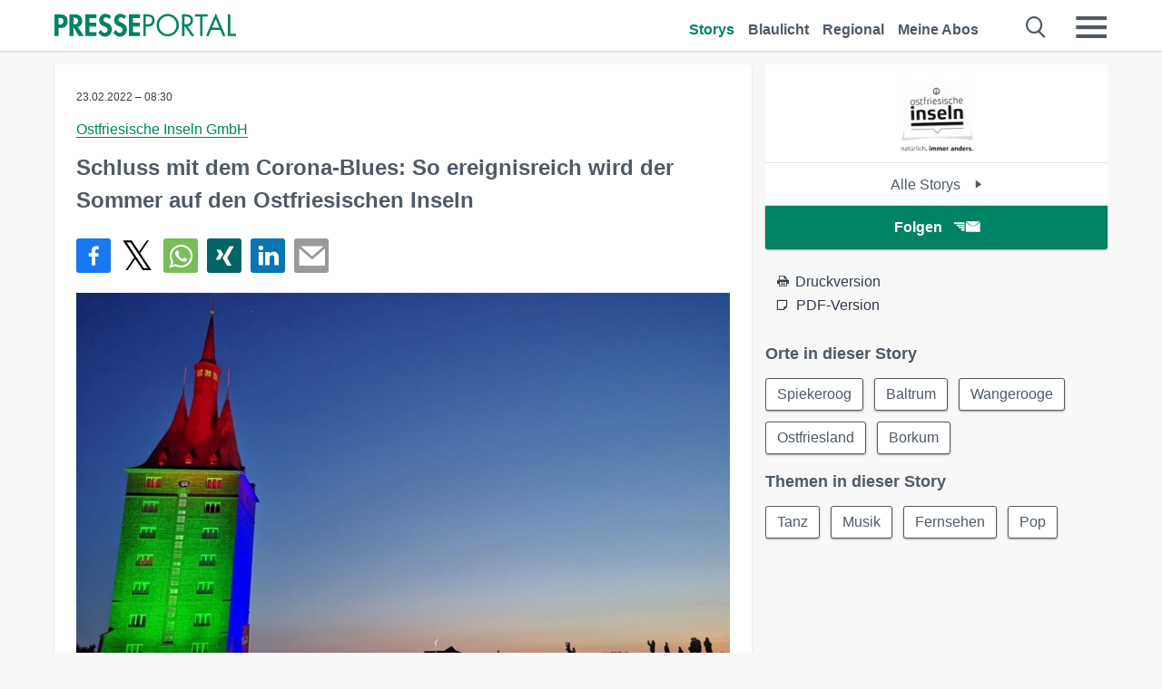

--- FILE ---
content_type: text/html; charset=utf-8
request_url: https://www.presseportal.de/pm/146746/5153931
body_size: 16989
content:
<!DOCTYPE html><html class="no-js" lang="de"><head><meta charset="utf-8"><title>Schluss mit dem Corona-Blues: So ereignisreich wird der Sommer auf den Ostfriesischen ... | Presseportal</title><link rel="preconnect" href="https://cdn.opencmp.net"><link rel="preload" as="font" href="/assets/fonts/newsaktuellIcons-Roman.woff?v=5" crossorigin><link rel='preload' href='https://data-1a8175bc05.presseportal.de/iomm/latest/manager/base/es6/bundle.js' as='script' id='IOMmBundle' crossorigin><link rel='preload' href='https://data-1a8175bc05.presseportal.de/iomm/latest/bootstrap/loader.js' as='script' crossorigin><script type='text/javascript' src="https://data-1a8175bc05.presseportal.de/iomm/latest/bootstrap/loader.js" data-cmp-ab="2" crossorigin></script><meta name="robots" content="index, follow, noarchive, max-image-preview:large" /><meta name="application-name" content="Presseportal" /><meta name="msapplication-TileImage" content="/images/logos/win_de.png" /><meta name="description" content="Ostfriesische Inseln GmbH -  Pressemitteilung Schluss mit dem Corona-Blues: So ereignisreich wird der Sommer ...✚ Mehr lesen" /><meta name="keywords" content="Bild,Presse,Pressemitteilung,Pressemeldung,Pressemitteilungen" /><meta name="news_keywords" content="Bild" /><meta name="og:site_name" content="presseportal.de" /><meta name="og:url" content="https://www.presseportal.de/pm/146746/5153931" /><meta name="og:title" content="Schluss mit dem Corona-Blues: So ereignisreich wird der Sommer auf den Ostfriesischen Inseln" /><meta name="og:description" content="Pressemitteilung Schluss mit dem Corona-Blues: So ereignisreich wird der Sommer auf den Ostfriesischen Inseln - Open-Air-Konzerte - Biathlon am Strand - Training mit..." /><meta name="og:type" content="article" /><meta name="twitter:card" content="summary" /><meta name="twitter:url" content="https://www.presseportal.de/pm/146746/5153931" /><meta name="twitter:title" content="Schluss mit dem Corona-Blues: So ereignisreich wird der Sommer auf den Ostfriesischen Inseln" /><meta name="twitter:description" content="Pressemitteilung Schluss mit dem Corona-Blues: So ereignisreich wird der Sommer auf den Ostfriesischen Inseln - Open-Air-Konzerte - Biathlon am Strand - Training mit..." /><meta name="twitter:site" content="@na_presseportal" /><meta name="twitter:image" content="https://cache.pressmailing.net/thumbnail/highlight/50deb0e2-12e7-4cdb-8901-d99dba4ecd42/Wangerooge_Lichtwoche.jpg?crop=0,30,630,412" /><meta name="twitter:image:src" content="https://cache.pressmailing.net/thumbnail/highlight/50deb0e2-12e7-4cdb-8901-d99dba4ecd42/Wangerooge_Lichtwoche.jpg?crop=0,30,630,412" /><meta name="og:image" content="https://cache.pressmailing.net/thumbnail/highlight/50deb0e2-12e7-4cdb-8901-d99dba4ecd42/Wangerooge_Lichtwoche.jpg?crop=0,30,630,412" /><meta property="og:site_name" content="presseportal.de" /><meta property="og:url" content="https://www.presseportal.de/pm/146746/5153931" /><meta property="og:title" content="Schluss mit dem Corona-Blues: So ereignisreich wird der Sommer auf den Ostfriesischen Inseln" /><meta property="og:description" content="Pressemitteilung Schluss mit dem Corona-Blues: So ereignisreich wird der Sommer auf den Ostfriesischen Inseln - Open-Air-Konzerte - Biathlon am Strand - Training mit..." /><meta property="og:type" content="article" /><meta property="og:image:width" content="630" /><meta property="og:image:height" content="412" /><meta property="og:image" content="https://cache.pressmailing.net/thumbnail/highlight/50deb0e2-12e7-4cdb-8901-d99dba4ecd42/Wangerooge_Lichtwoche.jpg?crop=0,30,630,412" /><meta property="fb:pages" content="316511985098307,150532168828986" /><link rel="canonical" href="https://www.presseportal.de/pm/146746/5153931"><link rel="preconnect" href="https://cache.pressmailing.net"><link rel="image_src" href="https://cache.pressmailing.net/thumbnail/highlight/50deb0e2-12e7-4cdb-8901-d99dba4ecd42/Wangerooge_Lichtwoche.jpg?crop=0,30,630,412"><link rel="alternate" type="application/rss+xml" title="Presseportal RSS-Feed" href="https://www.presseportal.de/rss/presseportal.rss2?langid=1" ><link rel="alternate" type="application/rss+xml" title="Ostfriesische Inseln GmbH newsroom als RSS-Feed" href="https://www.presseportal.de/rss/pm_146746.rss2?langid=1" ><link rel="alternate" type="application/rss+xml" title="Tanz topic RSS-Feed" href="https://www.presseportal.de/rss/st/Tanz.rss2?langid=1" ><link rel="alternate" type="application/rss+xml" title="Musik topic RSS-Feed" href="https://www.presseportal.de/rss/st/Musik.rss2?langid=1" ><link rel="alternate" type="application/rss+xml" title="Fernsehen topic RSS-Feed" href="https://www.presseportal.de/rss/st/Fernsehen.rss2?langid=1" ><link rel="alternate" type="application/rss+xml" title="Pop topic RSS-Feed" href="https://www.presseportal.de/rss/st/Pop.rss2?langid=1" ><link rel="apple-touch-icon" href="/images/logos/logo-de-2019-250.png?1" /><link rel="shortcut icon" href="/assets/img/favicons/de.png?4" type="image/ico" /><link rel="preload" href="https://cache.pressmailing.net/thumbnail/highlight/50deb0e2-12e7-4cdb-8901-d99dba4ecd42/Wangerooge_Lichtwoche.jpg" as="image" crossorigin />            

<style>.async-hide { opacity: 0 !important} </style><script async type="text/plain" src="https://www.googletagmanager.com/gtag/js?id=G-W2X63P72BD" data-cmp-custom-vendor="1264" data-cmp-script></script><script>var disableStr = 'ga-disable-' + 'UA-1010397-5';if (document.cookie.indexOf(disableStr + '=true') > -1) {window[disableStr] = true;}function gaOptout() {document.cookie = disableStr + '=true; expires=Thu, 31 Dec 2099 23:59:59 UTC; path=/';window[disableStr] = true;}window.dataLayer = window.dataLayer || [];function gtag(){dataLayer.push(arguments);}gtag('js', new Date());gtag('config', 'G-W2X63P72BD', { 'storage': 'none', 'clientId': 'pp1d57f216148b6b0690d26e61ef1d97a9', 'anonymize_ip': true, 'page_location': '/pm/wc/146746/5153931' });class PPLog {#prefix = '';constructor(prefix) {this.#prefix = prefix || '';if(this.#prefix) {this.#prefix = '('+this.#prefix+') ';}this.log('init');}log(text) {}};var ppapp = {debug: false,isMobile: false,tld: 'de',root: 'https://www.presseportal.de/',lang: 'de',isIos: (navigator.platform === 'iPhone'),nacc: '',render: '',dn: 'http://www.presseportal.de'},require = {urlArgs: '0688c0f'};document.onreadystatechange = function () {if (document.readyState === "interactive") {ppapp.isMobile = document.getElementsByTagName('body')[0].className.indexOf('is-mobile') !== -1;if(ppapp.isIos) {var pp_bodyclass = document.getElementsByTagName('body')[0].className;document.getElementsByTagName('body')[0].className = pp_bodyclass + ' is-ios';}}};if (window.adgroupid == undefined) {window.adgroupid = Math.round(Math.random() * 1000);}</script><script async type="text/javascript" src="https://cdn.opencmp.net/tcf-v2/cmp-stub-latest.js" id="open-cmp-stub"  data-domain="presseportal.de"></script>
    <link rel="stylesheet" href="/assets/css/story-de.css?0688c0f">

<!-- portal3 --><meta name="viewport" content="width=device-width, initial-scale=1">
    
    <script data-main="/assets/js/page-story-attachments" src="/assets/js/libs/requirejs/require-min.js?0688c0f" defer></script>
    <style>
    /* For desktop */
    @media (min-width: 721px) {
      .earthday {
        background-image: url('assets/img/PP-Restbudget-Banner_Desktop.jpg');
        background-repeat: no-repeat;
        background-position: center;
        background-size: contain;
        min-height: 150px;
        padding-top:50px;
        margin-top:30px;
        cursor:pointer;
      }
    }

    /* For mobile */
    @media (max-width: 720px) {
      .earthday {
         background-image: url('assets/img/PP-Restbudget-Banner_Mobil.jpg');
         background-repeat: no-repeat;
         background-position: center;
         background-size: contain;
         min-height: 112px;
         padding-top:50px;
         margin-top:30px;
         cursor:pointer;;
      }
    }

    /* For desktop */
        @media (min-width: 721px) {
          .earthday_ch {
            background-image: url('assets/img/PP-Restbudget-Banner_Desktop.jpg');
            background-repeat: no-repeat;
            background-position: center;
            background-size: contain;
            min-height: 150px;
            padding-top:50px;
            margin-top:30px;
            cursor:pointer;
          }
        }

        /* For mobile */
        @media (max-width: 720px) {
          .earthday_ch {
             background-image: url('assets/img/PP-Restbudget-Banner_Mobil.jpg');
             background-repeat: no-repeat;
             background-position: center;
             background-size: contain;
             min-height: 112px;
             padding-top:50px;
             margin-top:30px;
             cursor:pointer;;
          }
        }
    </style>
    <!-- <link rel="stylesheet" href="/assets/css/story-de.css?<?php echo time(); ?>" type="text/css"> -->
</head>
<body class="tld-de"><script type='text/javascript'>IOMm('configure', { st: 'presspor', dn: 'data-1a8175bc05.presseportal.de', mh:5 });IOMm('pageview', { cp: 'de_sonstiges' });</script><script type="application/ld+json">{"@context": "https://schema.org","@type": "Organization","name": "Presseportal.de","url": "https://www.presseportal.de","logo": {"@type": "ImageObject","url": "https://www.presseportal.de/assets/img/pp-header-logo-de.png","width": 197,"height": 27},"sameAs": ["https://www.facebook.com/presseportal","https://x.com/na_presseportal","https://www.pinterest.de/presseportalna/","https://www.instagram.com/presseportal.de/"]}</script>



        <div class="header" data-nosnippet><div class="section"><div class="row"><div class="col twelve"><header><a class="event-trigger header-logo" href="https://www.presseportal.de/" title="PRESSEPORTAL Startseite" data-category="header-links" data-action="click" data-label="logo" data-callback="link" data-url="https://www.presseportal.de/" ><svg version="1.1" id="Ebene_1" xmlns="http://www.w3.org/2000/svg" xmlns:xlink="http://www.w3.org/1999/xlink" x="0px" y="0px"
     width="204.9px" height="30.5px" viewBox="0 0 204.9 25.9" style="enable-background:new 0 0 204.9 25.9;" xml:space="preserve" role="img" aria-label="PRESSEPORTAL Logo">
    <title>PRESSEPORTAL</title>
    <desc>Presseportal Logo</desc>
    <g>
        <path class="st0" d="M4.7,25.3H0V1.2h6.4c5.1,0,8.4,2,8.4,7.5c0,5.1-2.8,7.6-7.7,7.6H4.7V25.3z M4.7,12.4h1c2.8,0,4.3-0.6,4.3-3.7
		c0-3.1-1.8-3.6-4.4-3.6H4.7V12.4z"/>
        <path class="st0" d="M33.2,25.3h-5.7l-5.9-9.7h-0.1v9.7h-4.7V1.2h6.4c4.8,0,8.1,2.1,8.1,7.3c0,3.1-1.7,6.1-4.9,6.7L33.2,25.3z
		 M21.6,12.3h0.6c2.6,0,4.4-0.8,4.4-3.7c0-3-1.9-3.6-4.4-3.6h-0.6V12.3z"/>
        <path class="st0" d="M39.5,5.2v5.3h7.5v4.1h-7.5v6.5h7.8v4.1H34.8V1.2h12.5v4.1H39.5z"/>
        <path class="st0" d="M61.7,6.5c-0.9-1.2-2-2-3.6-2c-1.5,0-2.9,1.2-2.9,2.7c0,4.1,9.6,2.4,9.6,10.5c0,4.8-3,8.3-7.9,8.3
		c-3.3,0-5.8-1.9-7.4-4.7l3-3c0.6,1.9,2.3,3.5,4.4,3.5c1.9,0,3.1-1.6,3.1-3.5c0-2.5-2.3-3.2-4.2-3.9c-3.1-1.3-5.4-2.8-5.4-6.6
		c0-4,3-7.2,7-7.2c2.1,0,5.1,1.1,6.6,2.7L61.7,6.5z"/>
        <path class="st0" d="M78.6,6.5c-0.9-1.2-2-2-3.6-2c-1.5,0-2.9,1.2-2.9,2.7c0,4.1,9.6,2.4,9.6,10.5c0,4.8-3,8.3-7.9,8.3
		c-3.3,0-5.8-1.9-7.4-4.7l3-3c0.6,1.9,2.3,3.5,4.4,3.5c1.9,0,3.1-1.6,3.1-3.5c0-2.5-2.3-3.2-4.2-3.9c-3.1-1.3-5.4-2.8-5.4-6.6
		c0-4,3-7.2,7-7.2c2.1,0,5.1,1.1,6.6,2.7L78.6,6.5z"/>
        <path class="st0" d="M88.7,5.2v5.3h7.5v4.1h-7.5v6.5h7.8v4.1H84V1.2h12.5v4.1H88.7z"/>
        <path class="st0" d="M103,25.3h-2.7V1.2h4c2.1,0,4.2,0.1,6,1.3c1.8,1.2,2.7,3.4,2.7,5.5c0,2-0.8,3.9-2.3,5.2
		c-1.6,1.3-3.7,1.6-5.7,1.6h-2V25.3z M103,12.2h1.8c3,0,5.5-0.9,5.5-4.4c0-3.9-3.2-4.2-6.3-4.2h-1V12.2z"/>
        <path class="st0" d="M140.4,13.2c0,6.9-5.7,12.4-12.6,12.4s-12.6-5.5-12.6-12.4c0-6.9,5.7-12.5,12.6-12.5S140.4,6.3,140.4,13.2z
		 M117.9,13.2c0,5.4,4.4,10,9.9,10s9.9-4.5,9.9-10c0-5.5-4.4-10-9.9-10S117.9,7.7,117.9,13.2z"/>
        <path class="st0" d="M146.7,25.3H144V1.2h3.5c4.6,0,8.8,1.2,8.8,6.7c0,3.7-2.3,6.3-6,6.7l7.7,10.8h-3.3l-7.3-10.6h-0.7V25.3z
		 M146.7,12.3h0.8c3,0,6.1-0.6,6.1-4.3c0-4-2.9-4.4-6.1-4.4h-0.8V12.3z"/>
        <path class="st0" d="M167.1,25.3h-2.7V3.6h-5.8V1.2H173v2.5h-5.9V25.3z"/>
        <path class="st0" d="M176.8,18.4l-2.9,6.8H171L182.1,0L193,25.3h-3l-2.8-6.8H176.8z M182,6.3l-4.1,9.7h8.2L182,6.3z"/>
        <path class="st0" d="M198.3,22.8h6.7v2.5h-9.3V1.2h2.7V22.8z"/>
    </g>
</svg>
</a><a class="event-trigger header-icon" href="https://www.presseportal.de/" title="PRESSEPORTAL Startseite" data-category="header-links" data-action="click" data-label="logo" data-callback="link" data-url="https://www.presseportal.de/" ><svg viewBox="0 0 220 220" height="38px" version="1.1" xmlns="http://www.w3.org/2000/svg" xmlns:xlink="http://www.w3.org/1999/xlink" xml:space="preserve" xmlns:serif="http://www.serif.com/" style="fill-rule:evenodd;clip-rule:evenodd;stroke-linejoin:round;stroke-miterlimit:1.41421;" role="img" aria-label="PRESSEPORTAL Logo">
    <title>PRESSEPORTAL</title>
    <desc>Presseportal Logo</desc>
    <g>
        <path d="M218.833,204.033c0,8.718 -7.067,15.784 -15.784,15.784l-187.265,0c-8.718,0 -15.784,-7.066 -15.784,-15.784l0,-187.264c0,-8.718 7.066,-15.785 15.784,-15.785l187.265,0c8.717,0 15.784,7.067 15.784,15.785l0,187.264Z" style="fill:#fff;fill-rule:nonzero;"/>
        <path class="st0" d="M197.604,108.684c0,48.894 -39.637,88.531 -88.531,88.531c-48.895,0 -88.532,-39.637 -88.532,-88.531c0,-48.894 39.637,-88.531 88.532,-88.531c48.894,0 88.531,39.637 88.531,88.531Z"/>
        <path d="M104.915,116.997l6.054,0c17.547,0 27.031,-3.833 27.031,-23.597c0,-19.567 -11.301,-22.39 -27.838,-22.39l-5.247,0l0,45.987Zm0,81.489l-29.649,0l0,-152.087l40.341,0c31.87,0 52.647,12.708 52.647,47.199c0,32.27 -17.547,48.006 -48.616,48.006l-14.723,0l0,56.882Z" style="fill:#fff;fill-rule:nonzero;"/>
    </g>
</svg></a><div class="header-link-mobile-icons away"><ul class="link-list"><li><a href="https://www.presseportal.de/" id="icon-storys" class="event-trigger  active burgermenu-main" title="Storys" data-category="header-link" data-action="click" data-label="icon-storys" data-callback="link" data-url="https://www.presseportal.de/"><span  aria-hidden="true" data-icon="&#xe243;"></span></a></li><li><a href="https://www.presseportal.de/blaulicht/" id="icon-blaulicht" class="event-trigger  burgermenu-main" title="Blaulicht" data-category="header-links" data-action="click" data-label="icon-blaulicht" data-callback="link" data-url="https://www.presseportal.de/blaulicht/"><span  aria-hidden="true" data-icon="&#xe246;"></span></a></li><li><a href="https://www.presseportal.de/regional" id="icon-regional" class="event-trigger burgermenu-main " title="Regional" data-category="header-links" data-action="click" data-label="icon-regional" data-callback="link" data-url="https://www.presseportal.de/regional"><span  aria-hidden="true" data-icon="&#xe245;"></span></a></li><li><a href="https://www.presseportal.de/abo/" id="icon-abo" title="Meine Abos" class="event-trigger burgermenu-main " data-category="header-links" data-action="click" data-label="icon-abo" data-callback="link" data-url="https://www.presseportal.de/abo/"><span  aria-hidden="true" data-icon="&#xe244;"></span></a></li></ul></div><input type="checkbox" id="navigation-mobile_search_new" class="navigation-mobile_search_new invisible navigation-search-checkbox"><input type="checkbox" id="navigation-mobile_checkbox_new" class="navigation-mobile_checkbox_new invisible"><label class="navigation-mobile navigation-mobile-menu" for="navigation-mobile_checkbox_new" aria-label="Menü öffnen" aria-hidden="false"><span  aria-hidden="true" data-icon="&#xe220;"></span></label><label class="navigation-mobile navigation-mobile_label_search " for="navigation-mobile_search_new" aria-label="Suche öffnen" aria-hidden="false"><span  aria-hidden="true" data-icon="&#xe000;"></span></label><nav itemscope itemtype="https://schema.org/SiteNavigationElement"><ul class="header-link"><li itemprop="name"><a itemprop="url" href="https://www.presseportal.de/" class="event-trigger  active" title="Storys" data-category="header-links" data-action="click" data-label="menu-storys" data-callback="link" data-url="https://www.presseportal.de/" >Storys</a></li><li itemprop="name"><a itemprop="url" href="https://www.presseportal.de/blaulicht/" class="event-trigger " title="Blaulicht" data-category="header-links" data-action="click" data-label="menu-blaulicht" data-callback="link" data-url="https://www.presseportal.de/blaulicht/">Blaulicht</a></li><li itemprop="name"><a itemprop="url" href="https://www.presseportal.de/regional" title="Regional" class="event-trigger x-margin " data-category="header-links" data-action="click" data-label="menu-regional" data-callback="link" data-url="https://www.presseportal.de/regional">Regional</a></li><li itemprop="name"><a itemprop="url" href="https://www.presseportal.de/abo/" title="Meine Abos" class="event-trigger x-margin " data-category="header-links" data-action="click" data-label="menu-abo" data-callback="link" data-url="https://www.presseportal.de/abo/">Meine Abos</a></li></ul></nav><div class="no-float"></div><div class="searchbar_new"><form name="search" id="header-search" class="header-search" action="/suche/#q#/storys" data-url-ugly="@suche@#q#@storys"><input type="text" name="q" id="q" value="" placeholder="Suche zum Beispiel einen Ort" class="com-replace-placeholder search-on-hover" /><span  class="icon-close" aria-hidden="true" data-icon="&#xe222;"></span></form></div><div class="col twelve header-link-mobile"><div class="col twelve"><ul class="link-list"><li><a href="https://www.presseportal.de/" class="event-trigger  active burgermenu-main" title="Storys" data-category="header-links" data-action="click" data-label="mobile-storys" data-callback="link" data-url="https://www.presseportal.de/">Storys</a></li><li><a href="https://www.presseportal.de/blaulicht/" class="event-trigger  burgermenu-main" title="Blaulicht" data-category="header-links" data-action="click" data-label="mobile-blaulicht" data-callback="link" data-url="https://www.presseportal.de/blaulicht/">Blaulicht</a></li><li><a href="https://www.presseportal.de/regional" class="event-trigger burgermenu-main " title="Regional" data-category="header-links" data-action="click" data-label="mobile-regional" data-callback="link" data-url="https://www.presseportal.de/regional">Regional</a></li><li><a href="https://www.presseportal.de/abo/" title="Meine Abos" class="event-trigger burgermenu-main " data-category="header-links" data-action="click" data-label="mobile-abo" data-callback="link" data-url="https://www.presseportal.de/abo/">Meine Abos</a></li></ul></div></div><div class="burgermenu_new "><div class="header-list"><nav class="col six" itemscope itemtype="https://schema.org/SiteNavigationElement"><div class="twelve"><b class="mtl">Recherche</b></div><div class="six float-l"><ul class="link-list"><li itemprop="name"><a itemprop="url" href="https://www.presseportal.de/pressemitteilungen" class="burgermenu-main event-trigger" title="Alle Storys" data-category="header-links" data-action="click" data-label="burgermenu-alle-meldungen" data-callback="link" data-url="https://www.presseportal.de/pressemitteilungen">Alle Storys</a></li><li itemprop="name"><a itemprop="url" href="https://www.presseportal.de/trending" class="burgermenu-main event-trigger" title="Beliebte Storys" data-category="header-links" data-action="click" data-label="burgermenu-trending" data-callback="link" data-url="https://www.presseportal.de/trending">Beliebte Storys</a></li></ul></div><div class="six float-l"><ul class="link-list"><li itemprop="name"><a itemprop="url" href="https://www.presseportal.de/katalog" class="burgermenu-main event-trigger" title="Newsrooms A-Z" data-category="header-links" data-action="click" data-label="burgermenu-newsroomsaz" data-callback="link" data-url="https://www.presseportal.de/katalog">Newsrooms A-Z</a></li><li itemprop="name"><a itemprop="url" href="https://www.presseportal.de/blaulicht/dienststellen" class="burgermenu-main event-trigger" title="Alle Dienststellen" data-category="header-links" data-action="click" data-label="burgermenu-dienststellen" data-callback="link" data-url="https://www.presseportal.de/blaulicht/dienststellen">Alle Dienststellen</a></li></ul></div></nav><nav class="col six" itemscope itemtype="https://schema.org/SiteNavigationElement"><div class="twelve"><b class="mtl">Info</b></div><div class="twelve"><ul class="link-list"><li class="twelve"><ul><li itemprop="name"><a itemprop="url" href="https://www.presseportal.de/about" class="burgermenu-main" title="&uuml;ber Presseportal.de">&uuml;ber Presseportal.de</a></li><li itemprop="name"><a itemprop="url" href="https://www.newsaktuell.de/anmelden" class="event-trigger burgermenu-main" data-category="header-links" data-action="click" data-label="meldung_einstellen" data-callback="link" data-url="https://www.newsaktuell.de/anmelden" title="Story/Meldung einstellen">Story/Meldung einstellen</a></li></ul></li></ul></div></nav></div><nav class="header-list" itemscope itemtype="https://schema.org/SiteNavigationElement"><div class="col twelve"><b class="mtl">Themen</b></div><div class="header-topics-desktop mbxl"><div class="col three"><ul><li itemprop="name"><a itemprop="url" href="https://www.presseportal.de/t/auto-verkehr" class="event-trigger burgermenu-category " data-category="header-links" data-action="click" data-label="topic-desktop" data-callback="link" data-url="https://www.presseportal.de/t/auto-verkehr">Auto / Verkehr</a></li><li itemprop="name"><a itemprop="url" href="https://www.presseportal.de/t/bau-immobilien" class="event-trigger burgermenu-category " data-category="header-links" data-action="click" data-label="topic-desktop" data-callback="link" data-url="https://www.presseportal.de/t/bau-immobilien">Bau / Immobilien</a></li><li itemprop="name"><a itemprop="url" href="https://www.presseportal.de/t/fashion-beauty" class="event-trigger burgermenu-category " data-category="header-links" data-action="click" data-label="topic-desktop" data-callback="link" data-url="https://www.presseportal.de/t/fashion-beauty">Fashion / Beauty</a></li><li itemprop="name"><a itemprop="url" href="https://www.presseportal.de/t/finanzen" class="event-trigger burgermenu-category " data-category="header-links" data-action="click" data-label="topic-desktop" data-callback="link" data-url="https://www.presseportal.de/t/finanzen">Finanzen</a></li><li itemprop="name"><a itemprop="url" href="https://www.presseportal.de/t/gesundheit-medizin" class="event-trigger burgermenu-category " data-category="header-links" data-action="click" data-label="topic-desktop" data-callback="link" data-url="https://www.presseportal.de/t/gesundheit-medizin">Gesundheit / Medizin</a></li></ul></div><div class="col three"><ul><li itemprop="name"><a itemprop="url" href="https://www.presseportal.de/t/handel" class="event-trigger burgermenu-category " data-category="header-links" data-action="click" data-label="topic-desktop" data-callback="link" data-url="https://www.presseportal.de/t/handel">Handel</a></li><li itemprop="name"><a itemprop="url" href="https://www.presseportal.de/t/medien-kultur" class="event-trigger burgermenu-category " data-category="header-links" data-action="click" data-label="topic-desktop" data-callback="link" data-url="https://www.presseportal.de/t/medien-kultur">Medien / Kultur</a></li><li itemprop="name"><a itemprop="url" href="https://www.presseportal.de/t/netzwelt" class="event-trigger burgermenu-category " data-category="header-links" data-action="click" data-label="topic-desktop" data-callback="link" data-url="https://www.presseportal.de/t/netzwelt">Netzwelt</a></li><li itemprop="name"><a itemprop="url" href="https://www.presseportal.de/t/panorama" class="event-trigger burgermenu-category " data-category="header-links" data-action="click" data-label="topic-desktop" data-callback="link" data-url="https://www.presseportal.de/t/panorama">Panorama</a></li><li itemprop="name"><a itemprop="url" href="https://www.presseportal.de/t/people" class="event-trigger burgermenu-category " data-category="header-links" data-action="click" data-label="topic-desktop" data-callback="link" data-url="https://www.presseportal.de/t/people">People</a></li></ul></div><div class="col three"><ul><li itemprop="name"><a itemprop="url" href="https://www.presseportal.de/t/politik" class="event-trigger burgermenu-category " data-category="header-links" data-action="click" data-label="topic-desktop" data-callback="link" data-url="https://www.presseportal.de/t/politik">Politik</a></li><li itemprop="name"><a itemprop="url" href="https://www.presseportal.de/t/presseschau" class="event-trigger burgermenu-category " data-category="header-links" data-action="click" data-label="topic-desktop" data-callback="link" data-url="https://www.presseportal.de/t/presseschau">Presseschau</a></li><li itemprop="name"><a itemprop="url" href="https://www.presseportal.de/t/soziales" class="event-trigger burgermenu-category " data-category="header-links" data-action="click" data-label="topic-desktop" data-callback="link" data-url="https://www.presseportal.de/t/soziales">Soziales</a></li><li itemprop="name"><a itemprop="url" href="https://www.presseportal.de/t/sport" class="event-trigger burgermenu-category " data-category="header-links" data-action="click" data-label="topic-desktop" data-callback="link" data-url="https://www.presseportal.de/t/sport">Sport</a></li><li itemprop="name"><a itemprop="url" href="https://www.presseportal.de/t/tourismus-urlaub" class="event-trigger burgermenu-category " data-category="header-links" data-action="click" data-label="topic-desktop" data-callback="link" data-url="https://www.presseportal.de/t/tourismus-urlaub">Tourismus / Urlaub</a></li></ul></div><div class="col three"><ul><li itemprop="name"><a itemprop="url" href="https://www.presseportal.de/t/umwelt" class="event-trigger burgermenu-category " data-category="header-links" data-action="click" data-label="topic-desktop" data-callback="link" data-url="https://www.presseportal.de/t/umwelt">Umwelt</a></li><li itemprop="name"><a itemprop="url" href="https://www.presseportal.de/t/wirtschaft" class="event-trigger burgermenu-category " data-category="header-links" data-action="click" data-label="topic-desktop" data-callback="link" data-url="https://www.presseportal.de/t/wirtschaft">Wirtschaft</a></li><li itemprop="name"><a itemprop="url" href="https://www.presseportal.de/t/wissen-bildung" class="event-trigger burgermenu-category " data-category="header-links" data-action="click" data-label="topic-desktop" data-callback="link" data-url="https://www.presseportal.de/t/wissen-bildung">Wissen / Bildung</a></li><li>&nbsp;</li><li itemprop="name"><a itemprop="url" class="event-trigger" href="https://www.presseportal.de/st/" title="mehr Themen" data-category="header-links" data-action="click" data-label="moretopics-desktop" data-callback="link" data-url="https://www.presseportal.de/st/">mehr Themen <span  aria-hidden="true" data-icon="&#xe015;"></span></a></li></ul></div></div><div class="header-topics-mobile"><div class="col half-width"><ul><li itemprop="name"><a itemprop="url" href="https://www.presseportal.de/t/auto-verkehr" class="event-trigger burgermenu-category " data-category="header-links" data-action="click" data-label="topic-mobile" data-callback="link" data-url="https://www.presseportal.de/t/auto-verkehr">Auto / Verkehr</a></li><li itemprop="name"><a itemprop="url" href="https://www.presseportal.de/t/bau-immobilien" class="event-trigger burgermenu-category " data-category="header-links" data-action="click" data-label="topic-mobile" data-callback="link" data-url="https://www.presseportal.de/t/bau-immobilien">Bau / Immobilien</a></li><li itemprop="name"><a itemprop="url" href="https://www.presseportal.de/t/fashion-beauty" class="event-trigger burgermenu-category " data-category="header-links" data-action="click" data-label="topic-mobile" data-callback="link" data-url="https://www.presseportal.de/t/fashion-beauty">Fashion / Beauty</a></li><li itemprop="name"><a itemprop="url" href="https://www.presseportal.de/t/finanzen" class="event-trigger burgermenu-category " data-category="header-links" data-action="click" data-label="topic-mobile" data-callback="link" data-url="https://www.presseportal.de/t/finanzen">Finanzen</a></li><li itemprop="name"><a itemprop="url" href="https://www.presseportal.de/t/gesundheit-medizin" class="event-trigger burgermenu-category " data-category="header-links" data-action="click" data-label="topic-mobile" data-callback="link" data-url="https://www.presseportal.de/t/gesundheit-medizin">Gesundheit / Medizin</a></li><li itemprop="name"><a itemprop="url" href="https://www.presseportal.de/t/handel" class="event-trigger burgermenu-category " data-category="header-links" data-action="click" data-label="topic-mobile" data-callback="link" data-url="https://www.presseportal.de/t/handel">Handel</a></li><li itemprop="name"><a itemprop="url" href="https://www.presseportal.de/t/medien-kultur" class="event-trigger burgermenu-category " data-category="header-links" data-action="click" data-label="topic-mobile" data-callback="link" data-url="https://www.presseportal.de/t/medien-kultur">Medien / Kultur</a></li><li itemprop="name"><a itemprop="url" href="https://www.presseportal.de/t/netzwelt" class="event-trigger burgermenu-category " data-category="header-links" data-action="click" data-label="topic-mobile" data-callback="link" data-url="https://www.presseportal.de/t/netzwelt">Netzwelt</a></li><li itemprop="name"><a itemprop="url" href="https://www.presseportal.de/t/panorama" class="event-trigger burgermenu-category " data-category="header-links" data-action="click" data-label="topic-mobile" data-callback="link" data-url="https://www.presseportal.de/t/panorama">Panorama</a></li></ul></div><div class="col half-width"><ul><li itemprop="name"><a itemprop="url" href="https://www.presseportal.de/t/people" class="event-trigger burgermenu-category " data-category="header-links" data-action="click" data-label="topic-mobile" data-callback="link" data-url="https://www.presseportal.de/t/people">People</a></li><li itemprop="name"><a itemprop="url" href="https://www.presseportal.de/t/politik" class="event-trigger burgermenu-category " data-category="header-links" data-action="click" data-label="topic-mobile" data-callback="link" data-url="https://www.presseportal.de/t/politik">Politik</a></li><li itemprop="name"><a itemprop="url" href="https://www.presseportal.de/t/presseschau" class="event-trigger burgermenu-category " data-category="header-links" data-action="click" data-label="topic-mobile" data-callback="link" data-url="https://www.presseportal.de/t/presseschau">Presseschau</a></li><li itemprop="name"><a itemprop="url" href="https://www.presseportal.de/t/soziales" class="event-trigger burgermenu-category " data-category="header-links" data-action="click" data-label="topic-mobile" data-callback="link" data-url="https://www.presseportal.de/t/soziales">Soziales</a></li><li itemprop="name"><a itemprop="url" href="https://www.presseportal.de/t/sport" class="event-trigger burgermenu-category " data-category="header-links" data-action="click" data-label="topic-mobile" data-callback="link" data-url="https://www.presseportal.de/t/sport">Sport</a></li><li itemprop="name"><a itemprop="url" href="https://www.presseportal.de/t/tourismus-urlaub" class="event-trigger burgermenu-category " data-category="header-links" data-action="click" data-label="topic-mobile" data-callback="link" data-url="https://www.presseportal.de/t/tourismus-urlaub">Tourismus / Urlaub</a></li><li itemprop="name"><a itemprop="url" href="https://www.presseportal.de/t/umwelt" class="event-trigger burgermenu-category " data-category="header-links" data-action="click" data-label="topic-mobile" data-callback="link" data-url="https://www.presseportal.de/t/umwelt">Umwelt</a></li><li itemprop="name"><a itemprop="url" href="https://www.presseportal.de/t/wirtschaft" class="event-trigger burgermenu-category " data-category="header-links" data-action="click" data-label="topic-mobile" data-callback="link" data-url="https://www.presseportal.de/t/wirtschaft">Wirtschaft</a></li><li itemprop="name"><a itemprop="url" href="https://www.presseportal.de/t/wissen-bildung" class="event-trigger burgermenu-category " data-category="header-links" data-action="click" data-label="topic-mobile" data-callback="link" data-url="https://www.presseportal.de/t/wissen-bildung">Wissen / Bildung</a></li></ul></div><div class="col half-width"><ul></ul></div></div></nav><p class="col twelve burgermenu-more"><a class="event-trigger" href="https://www.presseportal.de/st/" title="mehr Themen" data-category="header-links" data-action="click" data-label="moretopics-mobil" data-callback="link" data-url="https://www.presseportal.de/st/">mehr Themen <span  aria-hidden="true" data-icon="&#xe015;"></span></a></p><nav class="col six mbm" itemscope itemtype="https://schema.org/SiteNavigationElement"><b>Land/Sprache</b><ul class="link-list"><li itemprop="name"><a itemprop="url" href="https://www.presseportal.de/" class="event-trigger active" data-category="header-links" data-action="click" data-label="lang-dehttps://www.presseportal.de/" data-callback="link" data-url="https://www.presseportal.de/">Deutsch</a></li><li itemprop="name"><a itemprop="url" href="https://www.presseportal.de/en/" class="event-trigger" data-category="header-links" data-action="click" data-label="lang-/en/" data-callback="link" data-url="/en/">English</a></li><li itemprop="name"><a itemprop="url" href="https://www.presseportal.ch/de/" class="event-trigger" data-category="header-links" data-action="click" data-label="lang-ch/de/" data-callback="link" data-url="https://www.presseportal.ch/de/">Schweiz</a></li></ul></nav><div class="col six header-apps"><b>Die Presseportal-App</b><a href="https://play.google.com/store/apps/details?id=com.newsaktuell.presseportal" class="logo-market-app event-trigger" data-category="appstorelink" data-action="click" data-label="burgermenu-android" data-callback="link" data-url="https://play.google.com/store/apps/details?id=com.newsaktuell.presseportal"><img  src="/assets/img/badges/google-play-badge-de.png" loading="lazy" alt="Google Play" width="136" height="40" /></a><a href="https://itunes.apple.com/us/app/presseportal/id383873817" class="logo-market-app event-trigger" data-category="appstorelink" data-action="click" data-label="burgermenu-ios" data-callback="link" data-url="https://itunes.apple.com/us/app/presseportal/id383873817"><img  src="/assets/img/badges/badge-app-store-de.png" loading="lazy" alt="App Store" width="135" height="40" /></a></div><div class="no-float"></div></div></header></div></div></div></div>




<main>


    <div class="section">

        
        <div class="row sticky-row">
            <div class="col twelve story-linkbox-top">
                <div class="story-linkbox-newsroom">
  <div class="tac logo">
    <a href="/nr/146746" title="Alle Storys">
      <img src="https://cache.pressmailing.net/thumbnail/small/4715db34-6cae-4cb3-b1fd-f4cacdb8c823/logo"
           alt="Alle Storys" title="Ostfriesische Inseln GmbH">
    </a>
  </div>

  <a href="/nr/146746" title="Alle Storys Ostfriesische Inseln GmbH"
     class="to-newsroom bg-white">
    Alle Storys
    <span  aria-hidden="true" data-icon="&#xe015;"></span>
  </a>

  <div class="mod-toggle">
                                        <div class="alert-area "><a href="#" class="btn btn-full-width cta event-trigger " data-action="openform-story-click" data-category="newsroom-abo" data-label="146746">Folgen<span  class="alert-button-icon" aria-hidden="true" data-icon="&#xe225;"></span></a><script>
    ppapp.labels = ppapp.labels || {};
    ppapp.labels.tx_abo_headline = 'Abonnieren';
    </script><div id="alert-form" class="ui-overlay alert-form" ><div class="ui-overlay-inner"><div class="ui-overlay-content"><div class="ui-overlay-subtitle">Keine Story von Ostfriesische Inseln GmbH mehr verpassen.</div><form action="https://www.presseportal.de/alert/index.htx?mode=new" method="POST" name="sendmail"><input type="hidden" name="data" value="146746"/><input type="hidden" name="storiesLang" value="de"/><input type="hidden" name="type" value="newsroom"/><script>
                         ppapp.labels = ppapp.labels || {};
                         ppapp.labels.error_mail = 'Bitte geben Sie eine g&uuml;ltige E-Mail-Adresse an.';
                         ppapp.labels.error_connect = '';
                         ppapp.labels.push_mail = '';
                     </script><input type="text" id="email" name="email" class="alert-plain-input com-replace-placeholder alert-box-email" value="" placeholder="Ihre E-Mail-Adresse"  /><div class="cf"><input type="button" class="btn alert-button alert-box-button event-trigger" value="Jetzt folgen" data-category="newsroom-abo" data-action="story-click" data-label="146746" /></div><div class="alert-form-info"><a class="alert-form-info-link" href="/abo#info" target="_blank">Warum muss ich meine Email-Adresse eingeben?</a></div></form></div></div></div></div>
        </div>

  <div class="no-float"></div>
</div>


            </div>

            <article class="col eight story mbs">
                <div class="card" lang="de">
                    <p class="date"><time datetime="2022-02-23 08:30:26">23.02.2022 &ndash; 08:30</time></p>
                    <p class="customer">
                        <a class="story-customer" title="weiter zum newsroom von Ostfriesische Inseln GmbH" href="/nr/146746">Ostfriesische Inseln GmbH</a>
                    </p>
                    <h1>Schluss mit dem Corona-Blues: So ereignisreich wird der Sommer auf den Ostfriesischen Inseln</h1>

                    <div class="story-sharing story-sharing-items action-toolbar">
                                        <a href="https://www.facebook.com/sharer.php?u=https%3A%2F%2Fwww.presseportal.de%2Fpm%2F146746%2F5153931%2F%3Futm_source%3Dfacebook%26utm_medium%3Dsocial" class="is-default story-sharing-facebook event-trigger" title="Teilen &uuml;ber Facebook"  data-event="sharing"
           data-category="sharing" data-action="click" data-label="facebook" data-url="https://www.facebook.com/sharer.php?u=https%3A%2F%2Fwww.presseportal.de%2Fpm%2F146746%2F5153931%2F%3Futm_source%3Dfacebook%26utm_medium%3Dsocial" data-callback="popup" aria-label="Teilen &uuml;ber Facebook">
            <span  aria-hidden="true" data-icon="&#xe224;"></span>
        </a>
                                        <a href="https://twitter.com/intent/tweet?text=Schluss%20mit%20dem%20Corona-Blues%3A%20So%20ereignisreich%20wird%20der%20Sommer%20auf%20den%20Ostfriesischen%20Inseln&url=https%3A%2F%2Fwww.presseportal.de%2Fpm%2F146746%2F5153931%2F%3Futm_source%3Dtwitter%26utm_medium%3Dsocial&hashtags=ots&lang=de" class="is-default story-sharing-x event-trigger" title="Teilen &uuml;ber X"  style="color:black;font-size:45px"  data-event="sharing"
           data-category="sharing" data-action="click" data-label="x" data-url="https://twitter.com/intent/tweet?text=Schluss%20mit%20dem%20Corona-Blues%3A%20So%20ereignisreich%20wird%20der%20Sommer%20auf%20den%20Ostfriesischen%20Inseln&url=https%3A%2F%2Fwww.presseportal.de%2Fpm%2F146746%2F5153931%2F%3Futm_source%3Dtwitter%26utm_medium%3Dsocial&hashtags=ots&lang=de" data-callback="popup" aria-label="Teilen &uuml;ber X">
            <span  aria-hidden="true" data-icon="&#120143;"></span>
        </a>
                                        <a href="https://web.whatsapp.com/send?text=Schluss%20mit%20dem%20Corona-Blues%3A%20So%20ereignisreich%20wird%20der%20Sommer%20auf%20den%20Ostfriesischen%20Inseln%0A%0Ahttps%3A%2F%2Fwww.presseportal.de%2Fpm%2F146746%2F5153931%2F%3Futm_source%3Dwhatsapp%26utm_medium%3Dsocial" class="is-default story-sharing-whatsapp event-trigger" title="Teilen &uuml;ber WhatsApp"  data-event="sharing"
           data-category="sharing" data-action="click" data-label="whatsapp" data-url="https://web.whatsapp.com/send?text=Schluss%20mit%20dem%20Corona-Blues%3A%20So%20ereignisreich%20wird%20der%20Sommer%20auf%20den%20Ostfriesischen%20Inseln%0A%0Ahttps%3A%2F%2Fwww.presseportal.de%2Fpm%2F146746%2F5153931%2F%3Futm_source%3Dwhatsapp%26utm_medium%3Dsocial" data-callback="popup" aria-label="Teilen &uuml;ber WhatsApp">
            <span  aria-hidden="true" data-icon="&#xe221;"></span>
        </a>
                                        <a href="https://www.xing.com/app/user?op=share;url=https%3A%2F%2Fwww.presseportal.de%2Fpm%2F146746%2F5153931%2F%3Futm_source%3Dxing%26utm_medium%3Dsocial" class="is-default story-sharing-xing event-trigger" title="Teilen &uuml;ber Xing"  data-event="sharing"
           data-category="sharing" data-action="click" data-label="xing" data-url="https://www.xing.com/app/user?op=share;url=https%3A%2F%2Fwww.presseportal.de%2Fpm%2F146746%2F5153931%2F%3Futm_source%3Dxing%26utm_medium%3Dsocial" data-callback="popup" aria-label="Teilen &uuml;ber Xing">
            <span  aria-hidden="true" data-icon="&#xe205;"></span>
        </a>
                                        <a href="https://www.linkedin.com/shareArticle?mini=true&url=https%3A%2F%2Fwww.presseportal.de%2Fpm%2F146746%2F5153931%2F%3Futm_source%3Dlinkedin%26utm_medium%3Dsocial&title=Schluss+mit+dem+Corona-Blues%3A+So+ereignisreich+wird+der+Sommer+auf+den+Ostfriesischen+Inseln" class="is-default story-sharing-linkedin event-trigger" title="Teilen &uuml;ber linkedin"  data-event="sharing"
           data-category="sharing" data-action="click" data-label="linkedin" data-url="https://www.linkedin.com/shareArticle?mini=true&url=https%3A%2F%2Fwww.presseportal.de%2Fpm%2F146746%2F5153931%2F%3Futm_source%3Dlinkedin%26utm_medium%3Dsocial&title=Schluss+mit+dem+Corona-Blues%3A+So+ereignisreich+wird+der+Sommer+auf+den+Ostfriesischen+Inseln" data-callback="popup" aria-label="Teilen &uuml;ber linkedin">
            <span  aria-hidden="true" data-icon="&#xe204;"></span>
        </a>
                                        <a href="mailto:?subject=Schluss%20mit%20dem%20Corona-Blues%3A%20So%20ereignisreich%20wird%20der%20Sommer%20auf%20den%20Ostfriesischen%20Inseln&body=https://www.presseportal.de/pm/146746/5153931" class="is-default story-sharing-mailit event-trigger" title="Senden"  data-event="sharing"
           data-category="sharing" data-action="click" data-label="mailit" data-url="mailto:?subject=Schluss%20mit%20dem%20Corona-Blues%3A%20So%20ereignisreich%20wird%20der%20Sommer%20auf%20den%20Ostfriesischen%20Inseln&body=https://www.presseportal.de/pm/146746/5153931" data-callback="link" aria-label="Senden">
            <span  aria-hidden="true" data-icon="&#xe207;"></span>
        </a>
    </div>
<div class="no-float"></div>

                    








  <div id="story-embed" class="story-attachment"></div>
  <div class="story-media story-media-single" id="attid-6215e280270000fd2c259313" data-type="bild" data-src="" data-index="0" data-id="6215e280270000fd2c259313" data-name="Wangerooge_Lichtwoche.jpg">
<figure><div class="story-media-item" ><a class="glightbox-pseudo event-trigger"  href="https://cache.pressmailing.net/thumbnail/story_hires/50deb0e2-12e7-4cdb-8901-d99dba4ecd42/Wangerooge_Lichtwoche.jpg.jpg" data-description=""  data-category="medialightbox" data-action="click" data-label="single" data-value="6215e280270000fd2c259313"><img height='540' with='720' src='https://cache.pressmailing.net/thumbnail/story_big/50deb0e2-12e7-4cdb-8901-d99dba4ecd42/schluss-mit-dem-corona-blues-so-ereignisreich-wird-der-sommer-auf-den-ostfriesischen-inseln' srcset='https://cache.pressmailing.net/thumbnail/story_big/50deb0e2-12e7-4cdb-8901-d99dba4ecd42/schluss-mit-dem-corona-blues-so-ereignisreich-wird-der-sommer-auf-den-ostfriesischen-inseln 710w, https://cache.pressmailing.net/thumbnail/story_small/50deb0e2-12e7-4cdb-8901-d99dba4ecd42/schluss-mit-dem-corona-blues-so-ereignisreich-wird-der-sommer-auf-den-ostfriesischen-inseln 532w' sizes='(min-width: 1360px) 720px, (min-width: 1000px) 54.71vw, (min-width: 780px) calc(66.5vw - 72px), calc(100vw - 48px)' alt='Schluss mit dem Corona-Blues: So ereignisreich wird der Sommer auf den Ostfriesischen Inseln' class='single'/><div class="media-indicator-wrapper"><div class="media-indicator"><span  aria-hidden="true" data-icon="&#xe014;"></span><span  aria-hidden="true" data-icon="&#xe015;"></span></div></div></a></div>


<div class="media-action" id="media-action" data-id="6215e280270000fd2c259313-top">
  <ul>
          <li data-url="https://www.presseportal.de/api/image_info.htx?id=6215e280270000fd2c259313&story_id=5153931&render=html" data-id="6215e280270000fd2c259313-top" class="media-action-info event-trigger" data-type="image" data-close="schlie&szlig;en" data-category="mediainfo" data-action="click" data-label="bild" data-value="6215e280270000fd2c259313">
        Bild-Infos
      </li>
              <li data-url="https://www.presseportal.de/download/image/6215e280270000fd2c259313-wangerooge-lichtwoche.jpg"
       class="media-action-download event-trigger"
       data-category="mediadownload"
       data-action="click"
       data-label="bild"
                  data-callback="link"
              data-title="Download einer Videodatei"
       data-close="schlie&szlig;en">Download</li>
    
            <li class="mediabox-indicator mediabox-link event-trigger" data-category="mediabox" data-action="click" data-label="bild" data-value="6215e280270000fd2c259313">9 weitere Medieninhalte</li>
      </ul>

  </div>
</figure></div>
<div id="story-attachment" class="story-attachment"></div>



                    <p class="story-download-headline">Ein Dokument</p><ul class="story-download-list"><li class="story-download-list-item"><a href="https://www.presseportal.de/download/document/6215e283270000fd2c25934e-pm-highlights-2022-o-iesische-inseln.pdf"><span  class="story-download-doc-icon" aria-hidden="true" data-icon="&#xe200;"></span><span class="strong">PM_Highlights_2022_O~iesische_Inseln.pdf</span><br>PDF - 910 kB</a></li></ul>

                    

                    <p>Pressemitteilung</p><p><b>Schluss mit dem Corona-Blues: So ereignisreich wird der Sommer auf den Ostfriesischen Inseln </b></p><ul class="naxml-ul"><li><b>Open-Air-Konzerte</b></li><li><b>Biathlon am Strand</b></li><li><b>Training mit Olympiasiegern</b></li><li><b>Tanzen mit Joachim Llambi</b></li><li><b>Lichterwoche</b></li></ul><p><b>Ostfriesische Inseln, 23.02.2022. Konzerte am Strand, Tanzkurse mit Joachim Llambi, Sportcamps mit bekannten Profis: Wer noch ein Highlight für den Urlaub im Frühling oder Sommer sucht, wird mit Sicherheit auf den Ostfriesischen Inseln fündig. Die Ostfriesische Inseln GmbH hat die Highlights zusammengestellt. </b></p><p>„2021 mussten viele Veranstaltungen aufgrund von Corona abgesagt werden, 2022 erwartet unsere Gäste wieder ein buntes und hochwertiges Programm. Es ist für jeden Geschmack etwas dabei“, verspricht Göran Sell von der Ostfriesische Inseln GmbH.</p><p><b>Spiekeroog and all that jazz!</b></p><p>Vom 23. bis 27. März 2022 steht ganz Spiekeroog im Zeichen des Jazz. Swing, Jazz, Blues und Boogie-Woogie: Internationale Musikerinnen und Musiker spielen an außergewöhnlichen Orten auf der Insel für die Gäste auf. </p><p><b>Traditionelles Anbaden </b></p><p>Am 15. Mai 2022 startet die offizielle Badesaison auf der Insel Baltrum. Wer sich an diesem Tag in die Brandung wagt, wird mit Blumen und einem Schnaps von der Kurverwaltung belohnt.  </p><p><b>EWE Nordseelauf</b></p><p>Seit 20 Jahren ist er die Traditionsveranstaltung an der niedersächsischen Nordseeküste: der EWE-Nordseelauf. Vom 18. bis 25. Juni 2022 treffen sich Läufer und Läuferinnen sowie Nordic Walker, um gemeinsam ein Zeichen zu setzen: Unter dem alljährlichen Motto „Mach nicht halt – lauf gegen Gewalt“ laufen die Teilnehmenden vor der imposanten Kulisse des Weltnaturerbes Wattenmeer entlang der weitläufigen Strände.  </p><p><b>Shanty Chor unter freiem Himmel</b></p><p>Der Baltrumer Shanty Chor „Balt’mer Korben“ gibt am 17. Juli 2022 ein Open-Air-Konzert direkt am Baltrumer Strand. Unter freiem Himmel und mit den Füßen im Sand genießen die Zuschauerinnen und Zuschauer authentische Seemannslieder über die Freiheit, die Heimat und das Meer.</p><p><b>Endlich wieder Livemusik</b></p><p>Vom 27. bis 31. Juli 2022 findet die Open-Air-Konzertreihe „Summertime“ am Norderneyer Nordstrand mit einem hochkarätigen Line-up statt. Unter freiem Himmel und mit den Füßen im Sand können die Gäste live zu der Musik von Johannes Oerding, DJ Felix Jaehn und The BossHoss tanzen. </p><p>Auf Borkum können sich Konzertfans auf Max Giesinger und LOTTE freuen. Sie spielen anlässlich der BEACH DAYS BORKUM, die vom 28. bis zum 31. Juli 2022 am Nordstrand der Ostfriesischen Insel stattfinden.</p><p><b>Oh, wie schön ist Wangerooge…</b></p><p>… besonders vom 04. bis 09. September während der ersten Wangerooger Lichtwoche. Sobald die Sonne untergeht, verwandeln Lichtkünstlerinnen und -künstler verschiedene Plätze der Insel in magische Orte. Der alte Leuchtturm, das Café Pudding, der Westturm, der Bahnhof, die evangelische Kirche sowie der Teichgarten im Kurpark werden in bunten Farben erleuchtet. Das magische Lichtspektakel wird von Live-Musik und kulinarischen Angeboten begleitet. </p><p><b>Biathlon am Strand</b></p><p>Wintersport am Strand und im Sommer? Das geht dank der Biathlon-Anlage mit Lasertechnik im Biathlon-Camp auf Borkum. Möglich macht das Jürgen Schmitz, Geschäftsführer und Inhaber der EXPERTS-MICE GmbH, vom 12. bis 17. September 2022. </p><p><b>Rudern mit einer vierfachen Olympiasiegerin</b></p><p>Sie ist vierfache Olympiasiegerin, achtfache Weltmeisterin und fünffache Trägerin des Silbernen Lorbeerblattes: Kathrin Boron, leitet vom 12. bis 17. September 2022 das „Rowing on the Beach“-Rudercamp auf Borkum. Unter der professionellen Anleitung werden in 60-Minuten-Kursen alle Muskelgruppen gleichzeitig trainiert.</p><p><b>Let’s Dance!</b></p><p>Joachim Llambi, Profitänzer und Juror der TV-Show „Let’s Dance“ bringt den Urlauberinnen und Urlaubern auf Borkum vom 19. bis 21. September 2022 das Tanzen näher. Von Tango über Salsa bis hin zum langsamen Walzer. </p><p><b>Alle Angebote und weiterer Informationen unter <a target="_blank" class="uri-ext outbound" rel="nofollow noopener" href="https://www.ostfriesische-inseln.de">www.ostfriesische-inseln.de</a> </b></p><pre><b>Medienkontakt: </b>
CCAW GmbH <a href="mailto:
ofi@ccaw-pr.de" class="uri-mailto">
ofi@ccaw-pr.de</a>, Telefon: 040 609 4399-30
Marc Klinke, Leiter Marketing der Ostfriesische Inseln GmbH <a href="mailto:
Marc.Klinke@ostfriesische-inseln.de" class="uri-mailto">
Marc.Klinke@ostfriesische-inseln.de</a>, Telefon: 04922 933 120</pre>  

                    
                    <div class="no-float"></div>
                </div>

            </article>
            

            
            <div></div>


            <div class="col four float-l stickybox">
                <div class="story-linkbox">
                    <div class="story-linkbox-newsroom">
  <div class="tac logo">
    <a href="/nr/146746" title="Alle Storys">
      <img src="https://cache.pressmailing.net/thumbnail/small/4715db34-6cae-4cb3-b1fd-f4cacdb8c823/logo"
           alt="Alle Storys" title="Ostfriesische Inseln GmbH">
    </a>
  </div>

  <a href="/nr/146746" title="Alle Storys Ostfriesische Inseln GmbH"
     class="to-newsroom bg-white">
    Alle Storys
    <span  aria-hidden="true" data-icon="&#xe015;"></span>
  </a>

  <div class="mod-toggle">
                                        <div class="alert-area "><a href="#" class="btn btn-full-width cta event-trigger " data-action="openform-story-click" data-category="newsroom-abo" data-label="146746">Folgen<span  class="alert-button-icon" aria-hidden="true" data-icon="&#xe225;"></span></a><script>
    ppapp.labels = ppapp.labels || {};
    ppapp.labels.tx_abo_headline = 'Abonnieren';
    </script><div id="alert-form" class="ui-overlay alert-form" ><div class="ui-overlay-inner"><div class="ui-overlay-content"><div class="ui-overlay-subtitle">Keine Story von Ostfriesische Inseln GmbH mehr verpassen.</div><form action="https://www.presseportal.de/alert/index.htx?mode=new" method="POST" name="sendmail"><input type="hidden" name="data" value="146746"/><input type="hidden" name="storiesLang" value="de"/><input type="hidden" name="type" value="newsroom"/><script>
                         ppapp.labels = ppapp.labels || {};
                         ppapp.labels.error_mail = 'Bitte geben Sie eine g&uuml;ltige E-Mail-Adresse an.';
                         ppapp.labels.error_connect = '';
                         ppapp.labels.push_mail = '';
                     </script><input type="text" id="email" name="email" class="alert-plain-input com-replace-placeholder alert-box-email" value="" placeholder="Ihre E-Mail-Adresse"  /><div class="cf"><input type="button" class="btn alert-button alert-box-button event-trigger" value="Jetzt folgen" data-category="newsroom-abo" data-action="story-click" data-label="146746" /></div><div class="alert-form-info"><a class="alert-form-info-link" href="/abo#info" target="_blank">Warum muss ich meine Email-Adresse eingeben?</a></div></form></div></div></div></div>
        </div>

  <div class="no-float"></div>
</div>

<div class="story-linkbox-docs">
  <ul>
    <li>
        <span class="no-link event-trigger" data-category="story-version" data-action="click" data-label="print" data-callback="link" data-url="https://www.presseportal.de/print/5153931-print.html" title="Druckversion">
          <span  aria-hidden="true" data-icon="&#xe201;"></span>Druckversion</span></li>
    <li>
         <span class="no-link event-trigger" data-category="story-version" data-action="click" data-label="pdf" data-callback="link" data-url="https://www.presseportal.de/pdf/5153931-download.pdf" title="PDF-Version">
            <span  aria-hidden="true" data-icon="&#xe200;"></span>PDF-Version</span>
    </li>
  </ul>
</div>

                    <div class="thisisnoh h4 mtxl">Orte in dieser Story</div><ul class="tags"><li data-name="viperTag" data-score="0.37639999389648"><h2><a href="/regional/Spiekeroog" class="btn event-trigger" rel="tag" data-category="story-tags" data-action="click" data-label="Spiekeroog" data-callback="link" data-url="/regional/Spiekeroog">Spiekeroog</h2></a></li><li data-name="viperTag" data-score="0.33930000662804"><h2><a href="/regional/Baltrum" class="btn event-trigger" rel="tag" data-category="story-tags" data-action="click" data-label="Baltrum" data-callback="link" data-url="/regional/Baltrum">Baltrum</h2></a></li><li data-name="viperTag" data-score="0.26089999079704"><h2><a href="/regional/Wangerooge" class="btn event-trigger" rel="tag" data-category="story-tags" data-action="click" data-label="Wangerooge" data-callback="link" data-url="/regional/Wangerooge">Wangerooge</h2></a></li><li data-name="viperTag" data-score="0.2538999915123"><h2><a href="/regional/Ostfriesland" class="btn event-trigger" rel="tag" data-category="story-tags" data-action="click" data-label="Ostfriesland" data-callback="link" data-url="/regional/Ostfriesland">Ostfriesland</h2></a></li><li data-name="viperTag" data-score="1"><h2><a href="/regional/Borkum" class="btn event-trigger" rel="tag" data-category="story-tags" data-action="click" data-label="Borkum" data-callback="link" data-url="/regional/Borkum">Borkum</h2></a></li></ul><div class="thisisnoh h4 mts">Themen in dieser Story</div><ul class="tags"><li data-name="viperTag" data-score="1"><h2><a href="/st/Tanz" class="btn event-trigger" rel="tag" data-category="story-tags" data-action="click" data-label="Tanz" data-callback="link" data-url="/st/Tanz">Tanz</a></h2></li><li data-name="viperTag" data-score="0.95620000362396"><h2><a href="/st/Musik" class="btn event-trigger" rel="tag" data-category="story-tags" data-action="click" data-label="Musik" data-callback="link" data-url="/st/Musik">Musik</a></h2></li><li data-name="viperTag" data-score="0.6104000210762"><h2><a href="/st/Fernsehen" class="btn event-trigger" rel="tag" data-category="story-tags" data-action="click" data-label="Fernsehen" data-callback="link" data-url="/st/Fernsehen">Fernsehen</a></h2></li><li data-name="viperTag" data-score="0.56679999828339"><h2><a href="/st/Pop" class="btn event-trigger" rel="tag" data-category="story-tags" data-action="click" data-label="Pop" data-callback="link" data-url="/st/Pop">Pop</a></h2></li></ul>




                    <div class="no-float"></div>
                </div>
            </div>

        </div>
                            








                
    <div class="mediabox-anchor-space" id="mediabox"></div><div class="row trenner trenner-media mediabox" id="media-gallery"><div class="col twelve"><div class="thisisnoh h2 color-white">Medieninhalte<span class="color-white float-r">10 Dateien</span></div></div><ul class="mediabox-grid"><li class="col four mediabox-grid-item"><div class="news" id="attid-6215e280270000fd2c259313-mb" data-type="bild" data-src="" data-index="0" data-id="6215e280270000fd2c259313"  data-name="Wangerooge_Lichtwoche.jpg"><div class="news-img-container">
<figure><div class="story-media-item" ><a class="glightbox event-trigger" rel="group"  href="https://cache.pressmailing.net/thumbnail/story_hires/50deb0e2-12e7-4cdb-8901-d99dba4ecd42/Wangerooge_Lichtwoche.jpg.jpg" data-description=""  data-category="medialightbox" data-action="click" data-label="mediabox" data-value="6215e280270000fd2c259313"><img  src="https://cache.pressmailing.net/thumbnail/liste/50deb0e2-12e7-4cdb-8901-d99dba4ecd42/Wangerooge_Lichtwoche.jpg" alt="Schluss mit dem Corona-Blues: So ereignisreich wird der Sommer auf den Ostfriesischen Inseln" class="mediabox" /></a></div>


<div class="media-action" id="media-action" data-id="6215e280270000fd2c259313-mb">
  <ul>
          <li data-url="https://www.presseportal.de/api/image_info.htx?id=6215e280270000fd2c259313&story_id=5153931&render=html" data-id="6215e280270000fd2c259313-mb" class="media-action-info event-trigger" data-type="image" data-close="schlie&szlig;en" data-category="mediainfo" data-action="click" data-label="bild" data-value="6215e280270000fd2c259313">
        Bild-Infos
      </li>
              <li data-url="https://www.presseportal.de/download/image/6215e280270000fd2c259313-wangerooge-lichtwoche.jpg"
       class="media-action-download event-trigger"
       data-category="mediadownload"
       data-action="click"
       data-label="bild"
                  data-callback="link"
              data-title="Download einer Videodatei"
       data-close="schlie&szlig;en">Download</li>
    
      </ul>

  </div>
</figure></div><div class="no-float"></div></div></li><li class="col four mediabox-grid-item"><div class="news" id="attid-6215e283270000fd2c259354-mb" data-type="bild" data-src="" data-index="1" data-id="6215e283270000fd2c259354"  data-name="Wangerooge_Westturm_~tung_Wangerooge.jpg"><div class="news-img-container">
<figure><div class="story-media-item" ><a class="glightbox event-trigger" rel="group"  href="https://cache.pressmailing.net/thumbnail/story_hires/297ae14c-e059-4a31-af67-6561bdc5c3bf/Wangerooge_Westturm_~tung_Wangerooge.jpg.jpg" data-description="Lichtwoche auf Wangerooge, Westturm.
Credit: Gemeinde- und Kurverwaltung Wangerooge"  data-category="medialightbox" data-action="click" data-label="mediabox" data-value="6215e283270000fd2c259354"><img  src="https://cache.pressmailing.net/thumbnail/liste/297ae14c-e059-4a31-af67-6561bdc5c3bf/Wangerooge_Westturm_~tung_Wangerooge.jpg" alt="Schluss mit dem Corona-Blues: So ereignisreich wird der Sommer auf den Ostfriesischen Inseln" class="mediabox" /></a></div>


<div class="media-action" id="media-action" data-id="6215e283270000fd2c259354-mb">
  <ul>
          <li data-url="https://www.presseportal.de/api/image_info.htx?id=6215e283270000fd2c259354&story_id=5153931&render=html" data-id="6215e283270000fd2c259354-mb" class="media-action-info event-trigger" data-type="image" data-close="schlie&szlig;en" data-category="mediainfo" data-action="click" data-label="bild" data-value="6215e283270000fd2c259354">
        Bild-Infos
      </li>
              <li data-url="https://www.presseportal.de/download/image/6215e283270000fd2c259354-wangerooge-westturm-tung-wangerooge.jpg"
       class="media-action-download event-trigger"
       data-category="mediadownload"
       data-action="click"
       data-label="bild"
                  data-callback="link"
              data-title="Download einer Videodatei"
       data-close="schlie&szlig;en">Download</li>
    
      </ul>

  </div>
</figure></div><div class="no-float"></div></div></li><li class="col four mediabox-grid-item"><div class="news" id="attid-6215e285270000fd2c25936b-mb" data-type="bild" data-src="" data-index="2" data-id="6215e285270000fd2c25936b"  data-name="Anbaden_Baltrum_Kurv~waltung_Baltrum.jpg"><div class="news-img-container">
<figure><div class="story-media-item" ><a class="glightbox event-trigger" rel="group"  href="https://cache.pressmailing.net/thumbnail/story_hires/1015f182-db36-4f8f-86b0-65f8527237ca/Anbaden_Baltrum_Kurv~waltung_Baltrum.jpg.jpg" data-description="Anbaden auf Baltrum.
Credit: Kurverwaltung Baltrum"  data-category="medialightbox" data-action="click" data-label="mediabox" data-value="6215e285270000fd2c25936b"><img  src="https://cache.pressmailing.net/thumbnail/liste/1015f182-db36-4f8f-86b0-65f8527237ca/Anbaden_Baltrum_Kurv~waltung_Baltrum.jpg" alt="Schluss mit dem Corona-Blues: So ereignisreich wird der Sommer auf den Ostfriesischen Inseln" class="mediabox" /></a></div>


<div class="media-action" id="media-action" data-id="6215e285270000fd2c25936b-mb">
  <ul>
          <li data-url="https://www.presseportal.de/api/image_info.htx?id=6215e285270000fd2c25936b&story_id=5153931&render=html" data-id="6215e285270000fd2c25936b-mb" class="media-action-info event-trigger" data-type="image" data-close="schlie&szlig;en" data-category="mediainfo" data-action="click" data-label="bild" data-value="6215e285270000fd2c25936b">
        Bild-Infos
      </li>
              <li data-url="https://www.presseportal.de/download/image/6215e285270000fd2c25936b-anbaden-baltrum-kurv-waltung-baltrum.jpg"
       class="media-action-download event-trigger"
       data-category="mediadownload"
       data-action="click"
       data-label="bild"
                  data-callback="link"
              data-title="Download einer Videodatei"
       data-close="schlie&szlig;en">Download</li>
    
      </ul>

  </div>
</figure></div><div class="no-float"></div></div></li><li class="col four mediabox-grid-item"><div class="news" id="attid-6215e286270000fd2c259381-mb" data-type="bild" data-src="" data-index="3" data-id="6215e286270000fd2c259381"  data-name="Lichtwoche_Wangerooge_Café_Pudding.jpg"><div class="news-img-container">
<figure><div class="story-media-item" ><a class="glightbox event-trigger" rel="group"  href="https://cache.pressmailing.net/thumbnail/story_hires/89464f74-1b6f-4afe-b3c5-2d220052b55b/Lichtwoche_Wangerooge_Cafe%CC%81_Pudding.jpg.jpg" data-description="Lichtwoche auf Wangerooge, Caf&eacute; Pudding.
Credit: Gemeinde- und Kurverwaltung Wangerooge"  data-category="medialightbox" data-action="click" data-label="mediabox" data-value="6215e286270000fd2c259381"><img  src="https://cache.pressmailing.net/thumbnail/liste/89464f74-1b6f-4afe-b3c5-2d220052b55b/Lichtwoche_Wangerooge_Cafe%CC%81_Pudding.jpg" alt="Schluss mit dem Corona-Blues: So ereignisreich wird der Sommer auf den Ostfriesischen Inseln" class="mediabox" /></a></div>


<div class="media-action" id="media-action" data-id="6215e286270000fd2c259381-mb">
  <ul>
          <li data-url="https://www.presseportal.de/api/image_info.htx?id=6215e286270000fd2c259381&story_id=5153931&render=html" data-id="6215e286270000fd2c259381-mb" class="media-action-info event-trigger" data-type="image" data-close="schlie&szlig;en" data-category="mediainfo" data-action="click" data-label="bild" data-value="6215e286270000fd2c259381">
        Bild-Infos
      </li>
              <li data-url="https://www.presseportal.de/download/image/6215e286270000fd2c259381-lichtwoche-wangerooge-cafe-pudding.jpg"
       class="media-action-download event-trigger"
       data-category="mediadownload"
       data-action="click"
       data-label="bild"
                  data-callback="link"
              data-title="Download einer Videodatei"
       data-close="schlie&szlig;en">Download</li>
    
      </ul>

  </div>
</figure></div><div class="no-float"></div></div></li><li class="col four mediabox-grid-item"><div class="news" id="attid-6215e288270000fd2c259393-mb" data-type="bild" data-src="" data-index="4" data-id="6215e288270000fd2c259393"  data-name="Jazzfestival_Spiekeroog_PKoesters.jpg"><div class="news-img-container">
<figure><div class="story-media-item" ><a class="glightbox event-trigger" rel="group"  href="https://cache.pressmailing.net/thumbnail/story_hires/b853639a-0a43-4afe-b461-040d284ca237/Jazzfestival_Spiekeroog_PKoesters.jpg.jpg" data-description="Jazzfestival auf Spiekeroog.
Credit: P. K&ouml;sters/Nordseebad Spiekeroog GmbH"  data-category="medialightbox" data-action="click" data-label="mediabox" data-value="6215e288270000fd2c259393"><img  src="https://cache.pressmailing.net/thumbnail/liste/b853639a-0a43-4afe-b461-040d284ca237/Jazzfestival_Spiekeroog_PKoesters.jpg" alt="Schluss mit dem Corona-Blues: So ereignisreich wird der Sommer auf den Ostfriesischen Inseln" class="mediabox" /></a></div>


<div class="media-action" id="media-action" data-id="6215e288270000fd2c259393-mb">
  <ul>
          <li data-url="https://www.presseportal.de/api/image_info.htx?id=6215e288270000fd2c259393&story_id=5153931&render=html" data-id="6215e288270000fd2c259393-mb" class="media-action-info event-trigger" data-type="image" data-close="schlie&szlig;en" data-category="mediainfo" data-action="click" data-label="bild" data-value="6215e288270000fd2c259393">
        Bild-Infos
      </li>
              <li data-url="https://www.presseportal.de/download/image/6215e288270000fd2c259393-jazzfestival-spiekeroog-pkoesters.jpg"
       class="media-action-download event-trigger"
       data-category="mediadownload"
       data-action="click"
       data-label="bild"
                  data-callback="link"
              data-title="Download einer Videodatei"
       data-close="schlie&szlig;en">Download</li>
    
      </ul>

  </div>
</figure></div><div class="no-float"></div></div></li><li class="col four mediabox-grid-item"><div class="news" id="attid-6215e289270000fd2c2593a4-mb" data-type="bild" data-src="" data-index="5" data-id="6215e289270000fd2c2593a4"  data-name="OpenAir_Norderney.jpg"><div class="news-img-container">
<figure><div class="story-media-item" ><a class="glightbox event-trigger" rel="group"  href="https://cache.pressmailing.net/thumbnail/story_hires/fb231328-375d-4701-803a-04ce6d547128/OpenAir_Norderney.jpg.jpg" data-description="Konzertreihe Summertime auf Norderney
Credit: Staatsbad Norderney GmbH"  data-category="medialightbox" data-action="click" data-label="mediabox" data-value="6215e289270000fd2c2593a4"><img  src="https://cache.pressmailing.net/thumbnail/liste/fb231328-375d-4701-803a-04ce6d547128/OpenAir_Norderney.jpg" alt="Schluss mit dem Corona-Blues: So ereignisreich wird der Sommer auf den Ostfriesischen Inseln" class="mediabox" /></a></div>


<div class="media-action" id="media-action" data-id="6215e289270000fd2c2593a4-mb">
  <ul>
          <li data-url="https://www.presseportal.de/api/image_info.htx?id=6215e289270000fd2c2593a4&story_id=5153931&render=html" data-id="6215e289270000fd2c2593a4-mb" class="media-action-info event-trigger" data-type="image" data-close="schlie&szlig;en" data-category="mediainfo" data-action="click" data-label="bild" data-value="6215e289270000fd2c2593a4">
        Bild-Infos
      </li>
              <li data-url="https://www.presseportal.de/download/image/6215e289270000fd2c2593a4-openair-norderney.jpg"
       class="media-action-download event-trigger"
       data-category="mediadownload"
       data-action="click"
       data-label="bild"
                  data-callback="link"
              data-title="Download einer Videodatei"
       data-close="schlie&szlig;en">Download</li>
    
      </ul>

  </div>
</figure></div><div class="no-float"></div></div></li><li class="col four mediabox-grid-item"><div class="news" id="attid-6215e28b270000fd2c2593bb-mb" data-type="bild" data-src="" data-index="6" data-id="6215e28b270000fd2c2593bb"  data-name="Norderney_Summertime_.jpg"><div class="news-img-container">
<figure><div class="story-media-item" ><a class="glightbox event-trigger" rel="group"  href="https://cache.pressmailing.net/thumbnail/story_hires/1f1ba63c-8593-477d-84da-15c494cf5e72/Norderney_Summertime_.jpg.jpg" data-description="Summertime auf Norderney
Credit: Staatsbad Norderney GmbH"  data-category="medialightbox" data-action="click" data-label="mediabox" data-value="6215e28b270000fd2c2593bb"><img  src="https://cache.pressmailing.net/thumbnail/liste/1f1ba63c-8593-477d-84da-15c494cf5e72/Norderney_Summertime_.jpg" alt="Schluss mit dem Corona-Blues: So ereignisreich wird der Sommer auf den Ostfriesischen Inseln" class="mediabox" /></a></div>


<div class="media-action" id="media-action" data-id="6215e28b270000fd2c2593bb-mb">
  <ul>
          <li data-url="https://www.presseportal.de/api/image_info.htx?id=6215e28b270000fd2c2593bb&story_id=5153931&render=html" data-id="6215e28b270000fd2c2593bb-mb" class="media-action-info event-trigger" data-type="image" data-close="schlie&szlig;en" data-category="mediainfo" data-action="click" data-label="bild" data-value="6215e28b270000fd2c2593bb">
        Bild-Infos
      </li>
              <li data-url="https://www.presseportal.de/download/image/6215e28b270000fd2c2593bb-norderney-summertime.jpg"
       class="media-action-download event-trigger"
       data-category="mediadownload"
       data-action="click"
       data-label="bild"
                  data-callback="link"
              data-title="Download einer Videodatei"
       data-close="schlie&szlig;en">Download</li>
    
      </ul>

  </div>
</figure></div><div class="no-float"></div></div></li><li class="col four mediabox-grid-item"><div class="news" id="attid-6215e28d270000fd2c2593ce-mb" data-type="bild" data-src="" data-index="7" data-id="6215e28d270000fd2c2593ce"  data-name="Borkum_Biathlon_martin_miseré.jpg"><div class="news-img-container">
<figure><div class="story-media-item" ><a class="glightbox event-trigger" rel="group"  href="https://cache.pressmailing.net/thumbnail/story_hires/27e47a6e-8474-4b88-b44f-a929ed929238/Borkum_Biathlon_martin_misere%CC%81.jpg.jpg" data-description="Biathlon auf Borkum.
Credit: Martine Miser&eacute;"  data-category="medialightbox" data-action="click" data-label="mediabox" data-value="6215e28d270000fd2c2593ce"><img  src="https://cache.pressmailing.net/thumbnail/liste/27e47a6e-8474-4b88-b44f-a929ed929238/Borkum_Biathlon_martin_misere%CC%81.jpg" alt="Schluss mit dem Corona-Blues: So ereignisreich wird der Sommer auf den Ostfriesischen Inseln" class="mediabox" /></a></div>


<div class="media-action" id="media-action" data-id="6215e28d270000fd2c2593ce-mb">
  <ul>
          <li data-url="https://www.presseportal.de/api/image_info.htx?id=6215e28d270000fd2c2593ce&story_id=5153931&render=html" data-id="6215e28d270000fd2c2593ce-mb" class="media-action-info event-trigger" data-type="image" data-close="schlie&szlig;en" data-category="mediainfo" data-action="click" data-label="bild" data-value="6215e28d270000fd2c2593ce">
        Bild-Infos
      </li>
              <li data-url="https://www.presseportal.de/download/image/6215e28d270000fd2c2593ce-borkum-biathlon-martin-misere.jpg"
       class="media-action-download event-trigger"
       data-category="mediadownload"
       data-action="click"
       data-label="bild"
                  data-callback="link"
              data-title="Download einer Videodatei"
       data-close="schlie&szlig;en">Download</li>
    
      </ul>

  </div>
</figure></div><div class="no-float"></div></div></li><li class="col four mediabox-grid-item"><div class="news" id="attid-6215e28e270000fd2c2593e1-mb" data-type="bild" data-src="" data-index="8" data-id="6215e28e270000fd2c2593e1"  data-name="Biathlon_8_martin_mi~é-5824 Kopie 2.jpg"><div class="news-img-container">
<figure><div class="story-media-item" ><a class="glightbox event-trigger" rel="group"  href="https://cache.pressmailing.net/thumbnail/story_hires/d18f056f-b81b-4bd0-ad6d-f32facf0ad16/Biathlon_8_martin_mi~e%CC%81-5824%20Kopie%202.jpg.jpg" data-description="Biathlon auf Borkum.
Credit: Martine Miser&eacute;"  data-category="medialightbox" data-action="click" data-label="mediabox" data-value="6215e28e270000fd2c2593e1"><img  src="https://cache.pressmailing.net/thumbnail/liste/d18f056f-b81b-4bd0-ad6d-f32facf0ad16/Biathlon_8_martin_mi~e%CC%81-5824%20Kopie%202.jpg" alt="Schluss mit dem Corona-Blues: So ereignisreich wird der Sommer auf den Ostfriesischen Inseln" class="mediabox" /></a></div>


<div class="media-action" id="media-action" data-id="6215e28e270000fd2c2593e1-mb">
  <ul>
          <li data-url="https://www.presseportal.de/api/image_info.htx?id=6215e28e270000fd2c2593e1&story_id=5153931&render=html" data-id="6215e28e270000fd2c2593e1-mb" class="media-action-info event-trigger" data-type="image" data-close="schlie&szlig;en" data-category="mediainfo" data-action="click" data-label="bild" data-value="6215e28e270000fd2c2593e1">
        Bild-Infos
      </li>
              <li data-url="https://www.presseportal.de/download/image/6215e28e270000fd2c2593e1-biathlon-8-martin-mi-e-5824-kopie-2.jpg"
       class="media-action-download event-trigger"
       data-category="mediadownload"
       data-action="click"
       data-label="bild"
                  data-callback="link"
              data-title="Download einer Videodatei"
       data-close="schlie&szlig;en">Download</li>
    
      </ul>

  </div>
</figure></div><div class="no-float"></div></div></li><li class="col four mediabox-grid-item"><div class="news" id="attid-6215e290270000fd2c2593f4-mb" data-type="bild" data-src="" data-index="9" data-id="6215e290270000fd2c2593f4"  data-name="OpenairShantychor.jpg"><div class="news-img-container">
<figure><div class="story-media-item" ><a class="glightbox event-trigger" rel="group"  href="https://cache.pressmailing.net/thumbnail/story_hires/700b2b0e-8e10-4be1-b777-af2b3bfad3c7/OpenairShantychor.jpg.jpg" data-description="ShantyChor Balt&rsquo;mer Korben
Credit: Kurverwaltung Baltrum"  data-category="medialightbox" data-action="click" data-label="mediabox" data-value="6215e290270000fd2c2593f4"><img  src="https://cache.pressmailing.net/thumbnail/liste/700b2b0e-8e10-4be1-b777-af2b3bfad3c7/OpenairShantychor.jpg" alt="Schluss mit dem Corona-Blues: So ereignisreich wird der Sommer auf den Ostfriesischen Inseln" class="mediabox" /></a></div>


<div class="media-action" id="media-action" data-id="6215e290270000fd2c2593f4-mb">
  <ul>
          <li data-url="https://www.presseportal.de/api/image_info.htx?id=6215e290270000fd2c2593f4&story_id=5153931&render=html" data-id="6215e290270000fd2c2593f4-mb" class="media-action-info event-trigger" data-type="image" data-close="schlie&szlig;en" data-category="mediainfo" data-action="click" data-label="bild" data-value="6215e290270000fd2c2593f4">
        Bild-Infos
      </li>
              <li data-url="https://www.presseportal.de/download/image/6215e290270000fd2c2593f4-openairshantychor.jpg"
       class="media-action-download event-trigger"
       data-category="mediadownload"
       data-action="click"
       data-label="bild"
                  data-callback="link"
              data-title="Download einer Videodatei"
       data-close="schlie&szlig;en">Download</li>
    
      </ul>

  </div>
</figure></div><div class="no-float"></div></div></li></ul><div class="mediabox-foot"><div class="mediabox-foot-info mediabox-uplink">nach oben <span  aria-hidden="true" data-icon="&#xe013;"></span></div></div></div>



            </div>

    <script type="application/ld+json">{"@context": "https://schema.org","@type": "NewsArticle","mainEntityOfPage":{"@type":"WebPage","@id":"https://www.presseportal.de/pm/146746/5153931"},"headline": "Schluss mit dem Corona-Blues: So ereignisreich wird der Sommer auf den Ostfriesischen Inseln","image": {"@type": "ImageObject","url": "https://cache.pressmailing.net/content/50deb0e2-12e7-4cdb-8901-d99dba4ecd42/Wangerooge_Lichtwoche.jpg","height": "1125","width": "1500"},"datePublished": "2022-02-23T08:30:26","dateModified": "2022-02-23T08:30:26","author": {"name": "Ostfriesische Inseln GmbH"},"publisher": {"@type": "Organization","name": "Presseportal.de","logo": {"@type": "ImageObject","url": "https://www.presseportal.de/assets/img/pp-header-logo-de.png","width": 197,"height": 27}},"description": " Pressemitteilung Schluss mit dem Corona-Blues: So ereignisreich wird der Sommer auf den Ostfriesischen Inseln - Open-Air-Konzerte - Biathlon am Strand - Training mit..."}</script>


    <div class="section pts" data-nosnippet>


            <div class="row block block-newsroom_stories " id="same-newsrooms" data-type="newsroom_stories">
        <div class="col twelve block-headline"><div class="float-l block-headline-left"><div class="thisisnoh h2 block-headline-left-text">Weitere Storys: Ostfriesische Inseln GmbH</div><div class="thisisnoh h2 block-headline-left-text-mobile">Weitere Storys: Ostfriesische Inseln GmbH</div></div><div class="float-r block-headline-right"><a href="/nr/146746" class="block-headline-right-link event-trigger" title="Alle Storys" data-category="block-same_newsroom_story" data-action="headline-click" data-label="newsroom_stories" data-callback="link" data-url="/nr/146746">Alle Storys <span  aria-hidden="true" data-icon="&#xe015;"></span></a><a href="/nr/146746" class="block-headline-right-link-mobile event-trigger" title="Alle" data-category="block-same_newsroom_story" data-action="headline-mobile-click" data-label="newsroom_stories" data-callback="link" data-url="/nr/146746">Alle <span  aria-hidden="true" data-icon="&#xe015;"></span></a></div></div><div class="block-news event-trigger" data-category="block-same_newsroom_story" data-action="tile-click" data-callback="link" data-label="_childLabel" data-child="article.news">
<ul class="article-list row row-homepage"><li class="col four "><article class="news" data-url-ugly="https:@@www.presseportal.de@pm@146746@5043822" data-label="5043822"><div class="news-meta"><div class="date">12.10.2021 &ndash; 09:01</div></div><div class="news-img-container"><div class="news-img"><img  src="https://cache.pressmailing.net/thumbnail/liste/bf3449f3-8ba9-403b-8da3-e2a9be210ff2/ostfriesische-inseln-gmbh-wellness-statt-weihnachtsstress-auf-den-ostfriesischen-inseln" loading="lazy" alt="Ostfriesische Inseln GmbH: Wellness statt Weihnachtsstress auf den Ostfriesischen Inseln" title="Ostfriesische Inseln GmbH: Wellness statt Weihnachtsstress auf den Ostfriesischen Inseln" class="landscape img-wide" width="290" height="190" /></div><div class="media-indicator-wrapper"><div class="media-indicator"><span  aria-hidden="true" data-icon="&#xe208;"></span><span class="media-indicator-count sans">2</span></div></div></div><h3 class="news-headline-clamp"><a href="https://www.presseportal.de/pm/146746/5043822" title="Wellness statt Weihnachtsstress auf den Ostfriesischen Inseln"><span>Wellness statt Weihnachtsstress auf den Ostfriesischen Inseln</span></a></h3><div title="Wellness statt Weihnachtsstress auf den Ostfriesischen Inseln" class="news-document"><span  aria-hidden="true" data-icon="&#xe211;"></span>Ein Dokument</div><div class="news-morelink event-trigger no-child-trigger" data-callback="link" data-url-ugly="https:@@www.presseportal.de@pm@146746@5043822" data-label="meldung" data-category="tile-more" data-action="click">mehr <span  aria-hidden="true" data-icon="&#xe015;"></span></div><div class="no-float"></div></article>
</li><li class="col four "><article class="news" data-url-ugly="https:@@www.presseportal.de@pm@146746@5039072" data-label="5039072"><div class="news-meta"><div class="date">06.10.2021 &ndash; 10:35</div></div><div class="news-img-container"><div class="news-img"><img  src="https://cache.pressmailing.net/thumbnail/liste/6e114cdf-c7b8-4252-a56e-d5e9de04cb2e/ostfriesische-inseln-gmbh-nachricht-von-ganz-oben-wie-ein-heissluftballon-die-ostfriesischen-inseln-" loading="lazy" alt="Ostfriesische Inseln GmbH: Nachricht von ganz oben: Wie ein Hei&szlig;luftballon die Ostfriesischen Inseln unterst&uuml;tzt" title="Ostfriesische Inseln GmbH: Nachricht von ganz oben: Wie ein Hei&szlig;luftballon die Ostfriesischen Inseln unterst&uuml;tzt" class="landscape img-wide" width="290" height="190" /></div><div class="media-indicator-wrapper"><div class="media-indicator"><span  aria-hidden="true" data-icon="&#xe208;"></span><span class="media-indicator-count sans">5</span></div></div></div><h3 class="news-headline-clamp"><a href="https://www.presseportal.de/pm/146746/5039072" title="Nachricht von ganz oben: Wie ein Heißluftballon die Ostfriesischen Inseln unterstützt"><span>Nachricht von ganz oben: Wie ein Heißluftballon die Ostfriesischen Inseln unterstützt</span></a></h3><div title="Nachricht von ganz oben: Wie ein Heißluftballon die Ostfriesischen Inseln unterstützt" class="news-document"><span  aria-hidden="true" data-icon="&#xe211;"></span>Ein Dokument</div><div class="news-morelink event-trigger no-child-trigger" data-callback="link" data-url-ugly="https:@@www.presseportal.de@pm@146746@5039072" data-label="meldung" data-category="tile-more" data-action="click">mehr <span  aria-hidden="true" data-icon="&#xe015;"></span></div><div class="no-float"></div></article>
</li><li class="col four "><article class="news" data-url-ugly="https:@@www.presseportal.de@pm@146746@5022385" data-label="5022385"><div class="news-meta"><div class="date">16.09.2021 &ndash; 15:50</div></div><div class="news-img-container"><div class="news-img"><img  src="https://cache.pressmailing.net/thumbnail/liste/05455275-6a0b-4a21-a709-468861a9936b/ostfriesische-inseln-gmbh-neue-verordnung-zum-befahren-der-nordsee-aus-fuer-den-wassersport?crop=0,2,290,190" loading="lazy" alt="Ostfriesische Inseln GmbH: Neue Verordnung zum Befahren der Nordsee: Aus f&uuml;r den Wassersport?" title="Ostfriesische Inseln GmbH: Neue Verordnung zum Befahren der Nordsee: Aus f&uuml;r den Wassersport?" class="landscape" width="290" height="190" /></div><div class="media-indicator-wrapper"><div class="media-indicator"><span  aria-hidden="true" data-icon="&#xe208;"></span><span class="media-indicator-count sans">3</span></div></div></div><h3 class="news-headline-clamp"><a href="https://www.presseportal.de/pm/146746/5022385" title="Neue Verordnung zum Befahren der Nordsee: Aus für den Wassersport?"><span>Neue Verordnung zum Befahren der Nordsee: Aus für den Wassersport?</span></a></h3><div title="Neue Verordnung zum Befahren der Nordsee: Aus für den Wassersport?" class="news-document"><span  aria-hidden="true" data-icon="&#xe211;"></span>Ein Dokument</div><div class="news-morelink event-trigger no-child-trigger" data-callback="link" data-url-ugly="https:@@www.presseportal.de@pm@146746@5022385" data-label="meldung" data-category="tile-more" data-action="click">mehr <span  aria-hidden="true" data-icon="&#xe015;"></span></div><div class="no-float"></div></article>
</li><li class="no-float"></li></ul>
</div>        </div>
    


            <div class="row block block-randomlinks " id="randomlinks" data-type="randomlinks">
        <div class="col twelve block-headline"><div class="float-l block-headline-left"><div class="thisisnoh h2 block-headline-left-text">Das k&ouml;nnte Sie auch interessieren</div><div class="thisisnoh h2 block-headline-left-text-mobile">Das k&ouml;nnte Sie auch interessieren</div></div><div class="float-r block-headline-right"></div></div><div class="col four"><ul class="meldung-link-list"><li class="no-float"><a class="related_link event-trigger" data-category="block-randomlinks" data-action="list-click" data-label="story" data-callback="link" data-url="/pm/6511/4907201" title="Sigmar Gabriel: Menschenrechte kann man nicht durch wirtschaftlichen Druck erzwingen" href="/pm/6511/4907201">Sigmar Gabriel: Menschenrechte kann man nicht durch wirtschaftlichen Druck...</a></li><li class="no-float"><a class="related_link event-trigger" data-category="block-randomlinks" data-action="list-click" data-label="story" data-callback="link" data-url="/pm/53614/5059108" title="Fast rosige Aussichten - Kommentar von Jens Anker" href="/pm/53614/5059108">Fast rosige Aussichten - Kommentar von Jens Anker</a></li><li class="no-float"><a class="related_link event-trigger" data-category="block-randomlinks" data-action="list-click" data-label="story" data-callback="link" data-url="/pm/53614/4946887" title="Wieder Chaos mit Ansage - Kommentar von Joachim Fahrun" href="/pm/53614/4946887">Wieder Chaos mit Ansage - Kommentar von Joachim Fahrun</a></li><li class="no-float"><a class="related_link event-trigger" data-category="block-randomlinks" data-action="list-click" data-label="story" data-callback="link" data-url="/pm/53407/5004035" title="Hartz IV: Parit&auml;tischer Gesamtverband kritisiert geplante Anpassung der Regels&auml;tze um drei Euro als &quot;l&auml;cherlich gering&quot; und warnt vor realen Kaufkraftverlusten" href="/pm/53407/5004035">Hartz IV: Paritätischer Gesamtverband kritisiert geplante Anpassung der...</a></li><li class="no-float"><a class="related_link event-trigger" data-category="block-randomlinks" data-action="list-click" data-label="story" data-callback="link" data-url="/pm/33221/5039094" title="Hamilton vs. Verstappen: Das n&auml;chste packende Duell am Bosporus - Der Gro&szlig;e Preis der T&uuml;rkei am Wochenende live und exklusiv auf Sky Sport F1" href="/pm/33221/5039094">Hamilton vs. Verstappen: Das nächste packende Duell am Bosporus - Der Große...</a></li></ul></div><div class="col four"><ul class="meldung-link-list"><li class="no-float"><a class="related_link event-trigger" data-category="block-randomlinks" data-action="list-click" data-label="newsroom" data-callback="link" data-url="/nr/159920" title="Hive" href="/nr/159920">Hive</a></li><li class="no-float"><a class="related_link event-trigger" data-category="block-randomlinks" data-action="list-click" data-label="newsroom" data-callback="link" data-url="/nr/167043" title="Flink SE" href="/nr/167043">Flink SE</a></li><li class="no-float"><a class="related_link event-trigger" data-category="block-randomlinks" data-action="list-click" data-label="newsroom" data-callback="link" data-url="/nr/181393" title="Pese-Wein GmbH &amp; Co. KG" href="/nr/181393">Pese-Wein GmbH & Co. KG</a></li><li class="no-float"><a class="related_link event-trigger" data-category="block-randomlinks" data-action="list-click" data-label="newsroom" data-callback="link" data-url="/nr/179842" title="SUN AG" href="/nr/179842">SUN AG</a></li><li class="no-float"><a class="related_link event-trigger" data-category="block-randomlinks" data-action="list-click" data-label="newsroom" data-callback="link" data-url="/nr/159839" title="Institut f&uuml;r Kulturelle Teilhabeforschung (IKTf)" href="/nr/159839">Institut für Kulturelle Teilhabeforschung (IKTf)</a></li><li class="no-float"><a class="related_link event-trigger" data-category="block-randomlinks" data-action="list-click" data-label="newsroom" data-callback="link" data-url="/nr/21298" title="ConSol Software GmbH" href="/nr/21298">ConSol Software GmbH</a></li><li class="no-float"><a class="related_link event-trigger" data-category="block-randomlinks" data-action="list-click" data-label="newsroom" data-callback="link" data-url="/nr/150982" title="ampere.cloud GmbH" href="/nr/150982">ampere.cloud GmbH</a></li><li class="no-float"><a class="related_link event-trigger" data-category="block-randomlinks" data-action="list-click" data-label="newsroom" data-callback="link" data-url="/nr/167886" title="MERA25 Deutschland" href="/nr/167886">MERA25 Deutschland</a></li></ul></div><div class="col four"><ul class="meldung-link-list"><li class="no-float"><a class="related_link event-trigger" data-category="block-randomlinks" data-action="list-click" data-label="keyword" data-callback="link" data-url="/st/Interview" title="Interview" href="/st/Interview">Interview</a></li><li class="no-float"><a class="related_link event-trigger" data-category="block-randomlinks" data-action="list-click" data-label="keyword" data-callback="link" data-url="/st/Energie" title="Energie" href="/st/Energie">Energie</a></li><li class="no-float"><a class="related_link event-trigger" data-category="block-randomlinks" data-action="list-click" data-label="keyword" data-callback="link" data-url="/st/China" title="China" href="/st/China">China</a></li><li class="no-float"><a class="related_link event-trigger" data-category="block-randomlinks" data-action="list-click" data-label="keyword" data-callback="link" data-url="/st/Nord%20Stream%202" title="Nord Stream 2" href="/st/Nord%20Stream%202">Nord Stream 2</a></li><li class="no-float"><a class="related_link event-trigger" data-category="block-randomlinks" data-action="list-click" data-label="keyword" data-callback="link" data-url="/st/Sigmar%20Gabriel" title="Sigmar Gabriel" href="/st/Sigmar%20Gabriel">Sigmar Gabriel</a></li><li class="no-float"><a class="related_link event-trigger" data-category="block-randomlinks" data-action="list-click" data-label="keyword" data-callback="link" data-url="/st/Russland" title="Russland" href="/st/Russland">Russland</a></li><li class="no-float"><a class="related_link event-trigger" data-category="block-randomlinks" data-action="list-click" data-label="keyword" data-callback="link" data-url="/st/Menschenrechte" title="Menschenrechte" href="/st/Menschenrechte">Menschenrechte</a></li><li class="no-float"><a class="related_link event-trigger" data-category="block-randomlinks" data-action="list-click" data-label="keyword" data-callback="link" data-url="/st/Gas" title="Gas" href="/st/Gas">Gas</a></li></ul></div>        </div>
    </div>

    <div class="story-empty-100"></div>
    <script>
(function () {
var me = '.press' + 'eport' + 'al.' + ppapp.tld;
var loc = window.location;


if (loc.href.indexOf(me) == -1) {
    try {
        xhr = new XMLHttpRequest();
        xhr.open('POST', "https://www"+me+"/api/host.php");
        xhr.setRequestHeader('Content-Type', 'application/x-www-form-urlencoded');
        xhr.onload = function () {
            if (xhr.status === 200 && xhr.responseText == 1) {
               window.location.assign('https://www' + me + '/pm/146746/5153931');
            }
        };
        xhr.send(loc.hostname);
    } catch (e) {

    }
}
})();

    </script>


</main><div class="footer bg-white"><footer><div class="section pvn"><div class="row mbl pll"><div class=" three col mbl"><a href="https://www.newsaktuell.de" class="footer-logo"><img  src="/assets/img/na-logo_de.svg" loading="lazy" alt="news aktuell GmbH" width="212" height="41" /></a></div><div class="col offset-by-one eight"><a href="https://play.google.com/store/apps/details?id=com.newsaktuell.presseportal" class="event-trigger" data-category="appstorelink" data-action="click" data-label="footer-android" data-callback="link" data-url="https://play.google.com/store/apps/details?id=com.newsaktuell.presseportal"><img  src="/assets/img/badges/google-play-badge-de.png" loading="lazy" alt="Google Play" width="136" height="40" /></a><a href="https://itunes.apple.com/us/app/presseportal/id383873817" class="event-trigger" data-category="appstorelink" data-action="click" data-label="footer-ios" data-callback="link" data-url="https://itunes.apple.com/us/app/presseportal/id383873817"><img  src="/assets/img/badges/badge-app-store-de.png" loading="lazy" alt="App Store" width="135" height="40" /></a></div></div><div class="row pll"><div class="col three"><p>Social Media:<a href="https://www.facebook.com/presseportal" title="Presseportal bei Facebook" class="footer-sm" aria-label="Presseportal bei Facebook"><span  aria-hidden="true" data-icon="&#xe224;"></span></a><a href="https://www.presseportal.de/socialmedia" title="Presseportal bei X" class="footer-sm" aria-label="Presseportal bei X"><span  aria-hidden="true" data-icon="&#120143;"></span></a><a href="https://www.instagram.com/presseportal.de/" title="Presseportal bei Instagram" class="footer-sm" aria-label="Presseportal bei Instagram"><span  aria-hidden="true" data-icon="&#xe232;"></span></a></p></div><div class="col offset-by-one eight "><ul><li><a href="https://www.presseportal.de/impressum">Impressum</a></li><li><a href="https://www.newsaktuell.de/zimpel/akkreditierung/">F&uuml;r Redaktionen</a></li><li><a href="https://www.presseportal.de/kontakt/">Kontakt</a></li><li><a href="https://www.presseportal.de/nutzungsbedingungen">Nutzungsbedingungen</a></li><li><a href="https://www.presseportal.de/text/">Textversion</a></li><li><a href="https://www.newsaktuell.de/karriere/">Jobs</a></li><li><a href="https://www.presseportal.de/datenschutz">Datenschutz</a></li><li><a href="https://www.presseportal.de/sitemap">Sitemap</a></li><!--<li><a href="https://www.presseportal.de/feeds">Feeds</a></li>--><li><a href="javascript:window.__tcfapi('showUi', 2, function() {});">Cookie-Einstellungen</a></li><li><a href="https://www.presseportal.de/socialmedia/">Social Media</a></li></ul></div></div></div></footer></div>

<script>
/**
         * NA_Metrics ver. 1.0 (2023-11-08) / Jan P.
         */
        class NA_Metrics {

            constructor(locale='de_de', env='prod') {
                /** CONFIG: na•gut metrics provider URL (test / prod) */
                this.metricsUrl = 'https://static.newsaktuell.de/metrics/';
                if (env == 'test') this.metricsUrl = '//nacho.node.dstage.natest.de:2288/metrics/';

                this.locale = 'de_de';
                if (locale.match(/^[a-z]{2}_[a-z]{2}$/i)) this.locale = locale.toLowerCase();

                this.metrics = {};
            }

            display() {
                if (! document.getElementsByClassName("js-na-metrics").length) return false;

                let that = this;
                fetch(this.metricsUrl + 'locale/' + this.locale).then(function (response) {
                    if (response.ok) return response.json();

                    return Promise.reject(response);
                }).then(function (data) {
                    that.metrics = data;
                    that._substitute();
                }).catch(function (err) {
                    console.warn('NA_Metrics error: ', err.statusText);
                });
            }

            _substitute() {
                const spanElements = document.querySelectorAll("span.js-na-metrics");
                for (let i = 0; i < spanElements.length; i++) {
                    let key = spanElements[i].getAttribute('data-key');
                    spanElements[i].replaceWith(this._getReplacement(key));
                }
            }

            _getReplacement(key) {
                let k = key.split(':', 2);

                if (typeof this.metrics[k[0]] === 'undefined') {
                    console.warn('NA_Metrics error: 1st key part not defined!');
                    return '';
                }
                if (typeof this.metrics[k[0]][k[1]] === 'undefined') {
                    console.warn('NA_Metrics error: 2nd key part not defined!');
                    return '';
                }

                return this.metrics[k[0]][k[1]];
            }

        }
        let environment = 'prod';
                new NA_Metrics('de_de', environment).display();
</script>
</body></html>
